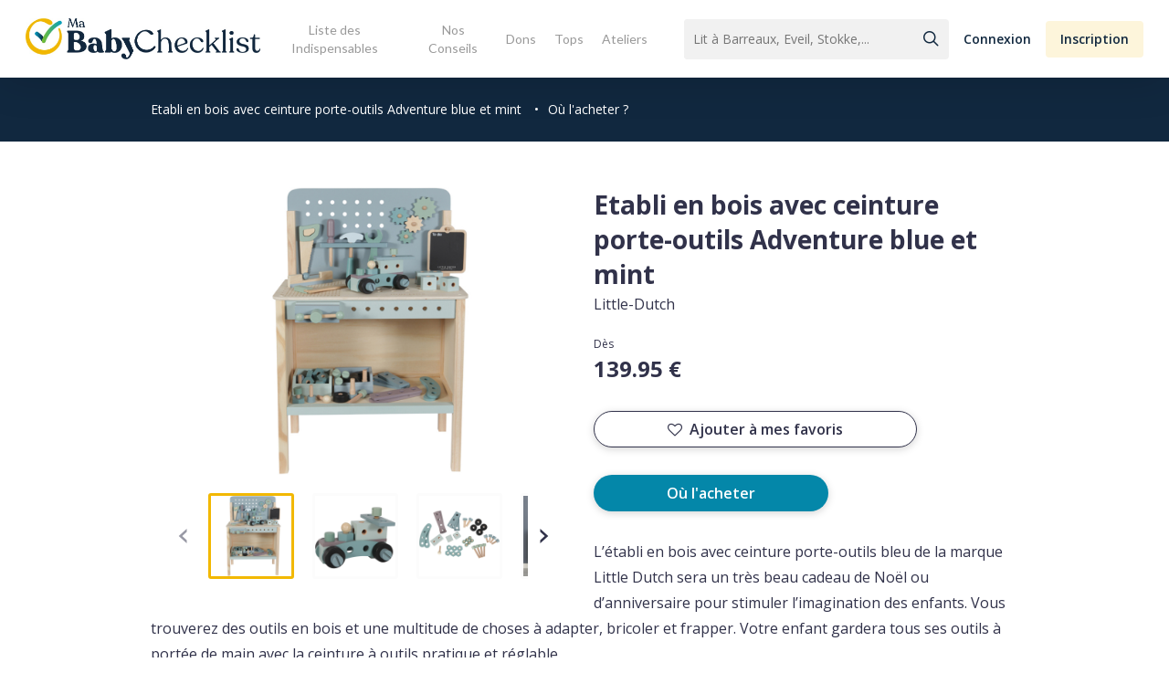

--- FILE ---
content_type: text/html; charset=UTF-8
request_url: https://www.mababychecklist.fr/caracteristiques-produit/etabli-en-bois-avec-ceinture-porte-outils-adventure-blue-et-mint/
body_size: 21262
content:

<!doctype html>
<html lang="fr">

<head>
  <title>Etabli en bois avec ceinture porte-outils Adventure blue et mint - Ma Baby Checklist</title>
  <meta name="description" content="L&rsquo;établi en bois avec ceinture porte-outils bleu de la marque Little Dutch sera un très beau cadeau de Noël ou d&rsquo;anniversaire pour stimuler l&rsquo;imagination des enfants. Vous trouver" />
  <meta property="og:url" content="https://www.mababychecklist.fr:443/caracteristiques-produit/etabli-en-bois-avec-ceinture-porte-outils-adventure-blue-et-mint/" />
  <meta property="og:type" content="article" />
  <meta property="og:title" content="Etabli en bois avec ceinture porte-outils Adventure blue et mint" />
  <meta property="og:description" content="L&rsquo;établi en bois avec ceinture porte-outils bleu de la marque Little Dutch sera un très beau cadeau de Noël ou d&rsquo;anniversaire pour stimuler l&rsquo;imagination des enfants. Vous trouver" />
  <meta property="og:image" content="https://www.mababychecklist.fr/wp-content/uploads/2021/08/1-1-600x315.jpg" />
  <meta name="twitter:card" content="summary_large_image" />
  <meta name="twitter:title" content="Etabli en bois avec ceinture porte-outils Adventure blue et mint">
  <meta name="twitter:url" content="https://www.mababychecklist.fr:443/caracteristiques-produit/etabli-en-bois-avec-ceinture-porte-outils-adventure-blue-et-mint/">
  <meta name="twitter:description" content="L&rsquo;établi en bois avec ceinture porte-outils bleu de la marque Little Dutch sera un très beau cadeau de Noël ou d&rsquo;anniversaire pour stimuler l&rsquo;imagination des enfants. Vous trouver">
  <meta name="twitter:image" content="https://www.mababychecklist.fr/wp-content/uploads/2021/08/1-1-800x438.jpg">
  <meta charset="UTF-8">
<meta name="viewport" content="width=device-width, initial-scale=1">
<link href="https://www.mababychecklist.fr/wp-content/themes/my_babychecklist/design/css/styles.css" rel="stylesheet" type="text/css">
<!-- Global site tag (gtag.js) - Google Analytics -->
<script async src="https://www.googletagmanager.com/gtag/js?id=UA-121440013-1"></script>
<script>
  window.dataLayer = window.dataLayer || [];
  function gtag(){dataLayer.push(arguments);}
  gtag('js', new Date());
  gtag('config', 'UA-121440013-1');
</script>

<!-- BEGIN -->

<meta name='robots' content='index, follow, max-image-preview:large, max-snippet:-1, max-video-preview:-1' />

	<!-- This site is optimized with the Yoast SEO plugin v19.3 - https://yoast.com/wordpress/plugins/seo/ -->
	<title>Etabli en bois avec ceinture porte-outils Adventure blue et mint - Ma Baby Checklist</title>
	<link rel="canonical" href="https://www.mababychecklist.fr/caracteristiques-produit/etabli-en-bois-avec-ceinture-porte-outils-adventure-blue-et-mint/" />
	<meta property="og:locale" content="fr_FR" />
	<meta property="og:type" content="article" />
	<meta property="og:title" content="Etabli en bois avec ceinture porte-outils Adventure blue et mint - Ma Baby Checklist" />
	<meta property="og:url" content="https://www.mababychecklist.fr/caracteristiques-produit/etabli-en-bois-avec-ceinture-porte-outils-adventure-blue-et-mint/" />
	<meta property="og:site_name" content="Ma Baby Checklist" />
	<meta property="article:modified_time" content="2021-10-18T10:11:17+00:00" />
	<meta name="twitter:card" content="summary_large_image" />
	<script type="application/ld+json" class="yoast-schema-graph">{"@context":"https://schema.org","@graph":[{"@type":"WebSite","@id":"https://www.mababychecklist.fr/#website","url":"https://www.mababychecklist.fr/","name":"Ma Baby Checklist","description":"","potentialAction":[{"@type":"SearchAction","target":{"@type":"EntryPoint","urlTemplate":"https://www.mababychecklist.fr/?s={search_term_string}"},"query-input":"required name=search_term_string"}],"inLanguage":"fr-FR"},{"@type":"WebPage","@id":"https://www.mababychecklist.fr/caracteristiques-produit/etabli-en-bois-avec-ceinture-porte-outils-adventure-blue-et-mint/","url":"https://www.mababychecklist.fr/caracteristiques-produit/etabli-en-bois-avec-ceinture-porte-outils-adventure-blue-et-mint/","name":"Etabli en bois avec ceinture porte-outils Adventure blue et mint - Ma Baby Checklist","isPartOf":{"@id":"https://www.mababychecklist.fr/#website"},"datePublished":"2021-08-06T17:57:31+00:00","dateModified":"2021-10-18T10:11:17+00:00","breadcrumb":{"@id":"https://www.mababychecklist.fr/caracteristiques-produit/etabli-en-bois-avec-ceinture-porte-outils-adventure-blue-et-mint/#breadcrumb"},"inLanguage":"fr-FR","potentialAction":[{"@type":"ReadAction","target":["https://www.mababychecklist.fr/caracteristiques-produit/etabli-en-bois-avec-ceinture-porte-outils-adventure-blue-et-mint/"]}]},{"@type":"BreadcrumbList","@id":"https://www.mababychecklist.fr/caracteristiques-produit/etabli-en-bois-avec-ceinture-porte-outils-adventure-blue-et-mint/#breadcrumb","itemListElement":[{"@type":"ListItem","position":1,"name":"Accueil","item":"https://www.mababychecklist.fr/"},{"@type":"ListItem","position":2,"name":"Etabli en bois avec ceinture porte-outils Adventure blue et mint"}]}]}</script>
	<!-- / Yoast SEO plugin. -->


<link rel='dns-prefetch' href='//fonts.googleapis.com' />
<link rel='dns-prefetch' href='//s.w.org' />
<link rel="alternate" type="application/rss+xml" title="Ma Baby Checklist &raquo; Flux" href="https://www.mababychecklist.fr/feed/" />
<link rel="alternate" type="application/rss+xml" title="Ma Baby Checklist &raquo; Flux des commentaires" href="https://www.mababychecklist.fr/comments/feed/" />
<script type="text/javascript">
window._wpemojiSettings = {"baseUrl":"https:\/\/s.w.org\/images\/core\/emoji\/13.1.0\/72x72\/","ext":".png","svgUrl":"https:\/\/s.w.org\/images\/core\/emoji\/13.1.0\/svg\/","svgExt":".svg","source":{"concatemoji":"https:\/\/www.mababychecklist.fr\/wp-includes\/js\/wp-emoji-release.min.js?ver=5.9.5"}};
/*! This file is auto-generated */
!function(e,a,t){var n,r,o,i=a.createElement("canvas"),p=i.getContext&&i.getContext("2d");function s(e,t){var a=String.fromCharCode;p.clearRect(0,0,i.width,i.height),p.fillText(a.apply(this,e),0,0);e=i.toDataURL();return p.clearRect(0,0,i.width,i.height),p.fillText(a.apply(this,t),0,0),e===i.toDataURL()}function c(e){var t=a.createElement("script");t.src=e,t.defer=t.type="text/javascript",a.getElementsByTagName("head")[0].appendChild(t)}for(o=Array("flag","emoji"),t.supports={everything:!0,everythingExceptFlag:!0},r=0;r<o.length;r++)t.supports[o[r]]=function(e){if(!p||!p.fillText)return!1;switch(p.textBaseline="top",p.font="600 32px Arial",e){case"flag":return s([127987,65039,8205,9895,65039],[127987,65039,8203,9895,65039])?!1:!s([55356,56826,55356,56819],[55356,56826,8203,55356,56819])&&!s([55356,57332,56128,56423,56128,56418,56128,56421,56128,56430,56128,56423,56128,56447],[55356,57332,8203,56128,56423,8203,56128,56418,8203,56128,56421,8203,56128,56430,8203,56128,56423,8203,56128,56447]);case"emoji":return!s([10084,65039,8205,55357,56613],[10084,65039,8203,55357,56613])}return!1}(o[r]),t.supports.everything=t.supports.everything&&t.supports[o[r]],"flag"!==o[r]&&(t.supports.everythingExceptFlag=t.supports.everythingExceptFlag&&t.supports[o[r]]);t.supports.everythingExceptFlag=t.supports.everythingExceptFlag&&!t.supports.flag,t.DOMReady=!1,t.readyCallback=function(){t.DOMReady=!0},t.supports.everything||(n=function(){t.readyCallback()},a.addEventListener?(a.addEventListener("DOMContentLoaded",n,!1),e.addEventListener("load",n,!1)):(e.attachEvent("onload",n),a.attachEvent("onreadystatechange",function(){"complete"===a.readyState&&t.readyCallback()})),(n=t.source||{}).concatemoji?c(n.concatemoji):n.wpemoji&&n.twemoji&&(c(n.twemoji),c(n.wpemoji)))}(window,document,window._wpemojiSettings);
</script>
<style type="text/css">
img.wp-smiley,
img.emoji {
	display: inline !important;
	border: none !important;
	box-shadow: none !important;
	height: 1em !important;
	width: 1em !important;
	margin: 0 0.07em !important;
	vertical-align: -0.1em !important;
	background: none !important;
	padding: 0 !important;
}
</style>
	<link rel='stylesheet' id='wp-block-library-css'  href='https://www.mababychecklist.fr/wp-includes/css/dist/block-library/style.min.css?ver=5.9.5' type='text/css' media='all' />
<style id='global-styles-inline-css' type='text/css'>
body{--wp--preset--color--black: #000000;--wp--preset--color--cyan-bluish-gray: #abb8c3;--wp--preset--color--white: #ffffff;--wp--preset--color--pale-pink: #f78da7;--wp--preset--color--vivid-red: #cf2e2e;--wp--preset--color--luminous-vivid-orange: #ff6900;--wp--preset--color--luminous-vivid-amber: #fcb900;--wp--preset--color--light-green-cyan: #7bdcb5;--wp--preset--color--vivid-green-cyan: #00d084;--wp--preset--color--pale-cyan-blue: #8ed1fc;--wp--preset--color--vivid-cyan-blue: #0693e3;--wp--preset--color--vivid-purple: #9b51e0;--wp--preset--gradient--vivid-cyan-blue-to-vivid-purple: linear-gradient(135deg,rgba(6,147,227,1) 0%,rgb(155,81,224) 100%);--wp--preset--gradient--light-green-cyan-to-vivid-green-cyan: linear-gradient(135deg,rgb(122,220,180) 0%,rgb(0,208,130) 100%);--wp--preset--gradient--luminous-vivid-amber-to-luminous-vivid-orange: linear-gradient(135deg,rgba(252,185,0,1) 0%,rgba(255,105,0,1) 100%);--wp--preset--gradient--luminous-vivid-orange-to-vivid-red: linear-gradient(135deg,rgba(255,105,0,1) 0%,rgb(207,46,46) 100%);--wp--preset--gradient--very-light-gray-to-cyan-bluish-gray: linear-gradient(135deg,rgb(238,238,238) 0%,rgb(169,184,195) 100%);--wp--preset--gradient--cool-to-warm-spectrum: linear-gradient(135deg,rgb(74,234,220) 0%,rgb(151,120,209) 20%,rgb(207,42,186) 40%,rgb(238,44,130) 60%,rgb(251,105,98) 80%,rgb(254,248,76) 100%);--wp--preset--gradient--blush-light-purple: linear-gradient(135deg,rgb(255,206,236) 0%,rgb(152,150,240) 100%);--wp--preset--gradient--blush-bordeaux: linear-gradient(135deg,rgb(254,205,165) 0%,rgb(254,45,45) 50%,rgb(107,0,62) 100%);--wp--preset--gradient--luminous-dusk: linear-gradient(135deg,rgb(255,203,112) 0%,rgb(199,81,192) 50%,rgb(65,88,208) 100%);--wp--preset--gradient--pale-ocean: linear-gradient(135deg,rgb(255,245,203) 0%,rgb(182,227,212) 50%,rgb(51,167,181) 100%);--wp--preset--gradient--electric-grass: linear-gradient(135deg,rgb(202,248,128) 0%,rgb(113,206,126) 100%);--wp--preset--gradient--midnight: linear-gradient(135deg,rgb(2,3,129) 0%,rgb(40,116,252) 100%);--wp--preset--duotone--dark-grayscale: url('#wp-duotone-dark-grayscale');--wp--preset--duotone--grayscale: url('#wp-duotone-grayscale');--wp--preset--duotone--purple-yellow: url('#wp-duotone-purple-yellow');--wp--preset--duotone--blue-red: url('#wp-duotone-blue-red');--wp--preset--duotone--midnight: url('#wp-duotone-midnight');--wp--preset--duotone--magenta-yellow: url('#wp-duotone-magenta-yellow');--wp--preset--duotone--purple-green: url('#wp-duotone-purple-green');--wp--preset--duotone--blue-orange: url('#wp-duotone-blue-orange');--wp--preset--font-size--small: 13px;--wp--preset--font-size--medium: 20px;--wp--preset--font-size--large: 36px;--wp--preset--font-size--x-large: 42px;}.has-black-color{color: var(--wp--preset--color--black) !important;}.has-cyan-bluish-gray-color{color: var(--wp--preset--color--cyan-bluish-gray) !important;}.has-white-color{color: var(--wp--preset--color--white) !important;}.has-pale-pink-color{color: var(--wp--preset--color--pale-pink) !important;}.has-vivid-red-color{color: var(--wp--preset--color--vivid-red) !important;}.has-luminous-vivid-orange-color{color: var(--wp--preset--color--luminous-vivid-orange) !important;}.has-luminous-vivid-amber-color{color: var(--wp--preset--color--luminous-vivid-amber) !important;}.has-light-green-cyan-color{color: var(--wp--preset--color--light-green-cyan) !important;}.has-vivid-green-cyan-color{color: var(--wp--preset--color--vivid-green-cyan) !important;}.has-pale-cyan-blue-color{color: var(--wp--preset--color--pale-cyan-blue) !important;}.has-vivid-cyan-blue-color{color: var(--wp--preset--color--vivid-cyan-blue) !important;}.has-vivid-purple-color{color: var(--wp--preset--color--vivid-purple) !important;}.has-black-background-color{background-color: var(--wp--preset--color--black) !important;}.has-cyan-bluish-gray-background-color{background-color: var(--wp--preset--color--cyan-bluish-gray) !important;}.has-white-background-color{background-color: var(--wp--preset--color--white) !important;}.has-pale-pink-background-color{background-color: var(--wp--preset--color--pale-pink) !important;}.has-vivid-red-background-color{background-color: var(--wp--preset--color--vivid-red) !important;}.has-luminous-vivid-orange-background-color{background-color: var(--wp--preset--color--luminous-vivid-orange) !important;}.has-luminous-vivid-amber-background-color{background-color: var(--wp--preset--color--luminous-vivid-amber) !important;}.has-light-green-cyan-background-color{background-color: var(--wp--preset--color--light-green-cyan) !important;}.has-vivid-green-cyan-background-color{background-color: var(--wp--preset--color--vivid-green-cyan) !important;}.has-pale-cyan-blue-background-color{background-color: var(--wp--preset--color--pale-cyan-blue) !important;}.has-vivid-cyan-blue-background-color{background-color: var(--wp--preset--color--vivid-cyan-blue) !important;}.has-vivid-purple-background-color{background-color: var(--wp--preset--color--vivid-purple) !important;}.has-black-border-color{border-color: var(--wp--preset--color--black) !important;}.has-cyan-bluish-gray-border-color{border-color: var(--wp--preset--color--cyan-bluish-gray) !important;}.has-white-border-color{border-color: var(--wp--preset--color--white) !important;}.has-pale-pink-border-color{border-color: var(--wp--preset--color--pale-pink) !important;}.has-vivid-red-border-color{border-color: var(--wp--preset--color--vivid-red) !important;}.has-luminous-vivid-orange-border-color{border-color: var(--wp--preset--color--luminous-vivid-orange) !important;}.has-luminous-vivid-amber-border-color{border-color: var(--wp--preset--color--luminous-vivid-amber) !important;}.has-light-green-cyan-border-color{border-color: var(--wp--preset--color--light-green-cyan) !important;}.has-vivid-green-cyan-border-color{border-color: var(--wp--preset--color--vivid-green-cyan) !important;}.has-pale-cyan-blue-border-color{border-color: var(--wp--preset--color--pale-cyan-blue) !important;}.has-vivid-cyan-blue-border-color{border-color: var(--wp--preset--color--vivid-cyan-blue) !important;}.has-vivid-purple-border-color{border-color: var(--wp--preset--color--vivid-purple) !important;}.has-vivid-cyan-blue-to-vivid-purple-gradient-background{background: var(--wp--preset--gradient--vivid-cyan-blue-to-vivid-purple) !important;}.has-light-green-cyan-to-vivid-green-cyan-gradient-background{background: var(--wp--preset--gradient--light-green-cyan-to-vivid-green-cyan) !important;}.has-luminous-vivid-amber-to-luminous-vivid-orange-gradient-background{background: var(--wp--preset--gradient--luminous-vivid-amber-to-luminous-vivid-orange) !important;}.has-luminous-vivid-orange-to-vivid-red-gradient-background{background: var(--wp--preset--gradient--luminous-vivid-orange-to-vivid-red) !important;}.has-very-light-gray-to-cyan-bluish-gray-gradient-background{background: var(--wp--preset--gradient--very-light-gray-to-cyan-bluish-gray) !important;}.has-cool-to-warm-spectrum-gradient-background{background: var(--wp--preset--gradient--cool-to-warm-spectrum) !important;}.has-blush-light-purple-gradient-background{background: var(--wp--preset--gradient--blush-light-purple) !important;}.has-blush-bordeaux-gradient-background{background: var(--wp--preset--gradient--blush-bordeaux) !important;}.has-luminous-dusk-gradient-background{background: var(--wp--preset--gradient--luminous-dusk) !important;}.has-pale-ocean-gradient-background{background: var(--wp--preset--gradient--pale-ocean) !important;}.has-electric-grass-gradient-background{background: var(--wp--preset--gradient--electric-grass) !important;}.has-midnight-gradient-background{background: var(--wp--preset--gradient--midnight) !important;}.has-small-font-size{font-size: var(--wp--preset--font-size--small) !important;}.has-medium-font-size{font-size: var(--wp--preset--font-size--medium) !important;}.has-large-font-size{font-size: var(--wp--preset--font-size--large) !important;}.has-x-large-font-size{font-size: var(--wp--preset--font-size--x-large) !important;}
</style>
<link rel='stylesheet' id='contact-form-7-css'  href='https://www.mababychecklist.fr/wp-content/plugins/contact-form-7/includes/css/styles.css?ver=5.6.1' type='text/css' media='all' />
<link rel='stylesheet' id='salient-social-css'  href='https://www.mababychecklist.fr/wp-content/plugins/salient-social/css/style.css?ver=1.2.2' type='text/css' media='all' />
<style id='salient-social-inline-css' type='text/css'>

  .sharing-default-minimal .nectar-love.loved,
  body .nectar-social[data-color-override="override"].fixed > a:before, 
  body .nectar-social[data-color-override="override"].fixed .nectar-social-inner a,
  .sharing-default-minimal .nectar-social[data-color-override="override"] .nectar-social-inner a:hover,
  .nectar-social.vertical[data-color-override="override"] .nectar-social-inner a:hover {
    background-color: #0487a9;
  }
  .nectar-social.hover .nectar-love.loved,
  .nectar-social.hover > .nectar-love-button a:hover,
  .nectar-social[data-color-override="override"].hover > div a:hover,
  #single-below-header .nectar-social[data-color-override="override"].hover > div a:hover,
  .nectar-social[data-color-override="override"].hover .share-btn:hover,
  .sharing-default-minimal .nectar-social[data-color-override="override"] .nectar-social-inner a {
    border-color: #0487a9;
  }
  #single-below-header .nectar-social.hover .nectar-love.loved i,
  #single-below-header .nectar-social.hover[data-color-override="override"] a:hover,
  #single-below-header .nectar-social.hover[data-color-override="override"] a:hover i,
  #single-below-header .nectar-social.hover .nectar-love-button a:hover i,
  .nectar-love:hover i,
  .hover .nectar-love:hover .total_loves,
  .nectar-love.loved i,
  .nectar-social.hover .nectar-love.loved .total_loves,
  .nectar-social.hover .share-btn:hover, 
  .nectar-social[data-color-override="override"].hover .nectar-social-inner a:hover,
  .nectar-social[data-color-override="override"].hover > div:hover span,
  .sharing-default-minimal .nectar-social[data-color-override="override"] .nectar-social-inner a:not(:hover) i,
  .sharing-default-minimal .nectar-social[data-color-override="override"] .nectar-social-inner a:not(:hover) {
    color: #0487a9;
  }
</style>
<link rel='stylesheet' id='parent-style-css'  href='https://www.mababychecklist.fr/wp-content/themes/salient/style.css?ver=5.9.5' type='text/css' media='all' />
<link rel='stylesheet' id='pwa-style-css'  href='https://www.mababychecklist.fr/wp-content/themes/my_babychecklist/design/css/pwa.css?ver=5.9.5' type='text/css' media='all' />
<link rel='stylesheet' id='singles-style-css'  href='https://www.mababychecklist.fr/wp-content/themes/my_babychecklist/design/css/common.css?ver=5.9.5' type='text/css' media='all' />
<link rel='stylesheet' id='font-awesome-css'  href='https://www.mababychecklist.fr/wp-content/themes/salient/css/font-awesome-legacy.min.css?ver=4.7.1' type='text/css' media='all' />
<link rel='stylesheet' id='salient-grid-system-css'  href='https://www.mababychecklist.fr/wp-content/themes/salient/css/build/grid-system.css?ver=14.0.7' type='text/css' media='all' />
<link rel='stylesheet' id='main-styles-css'  href='https://www.mababychecklist.fr/wp-content/themes/salient/css/build/style.css?ver=14.0.7' type='text/css' media='all' />
<style id='main-styles-inline-css' type='text/css'>
html:not(.page-trans-loaded) { background-color: #ffffff; }
</style>
<link rel='stylesheet' id='nectar-header-layout-centered-menu-css'  href='https://www.mababychecklist.fr/wp-content/themes/salient/css/build/header/header-layout-centered-menu.css?ver=14.0.7' type='text/css' media='all' />
<link rel='stylesheet' id='nectar-single-styles-css'  href='https://www.mababychecklist.fr/wp-content/themes/salient/css/build/single.css?ver=14.0.7' type='text/css' media='all' />
<link rel='stylesheet' id='nectar_default_font_open_sans-css'  href='https://fonts.googleapis.com/css?family=Open+Sans%3A300%2C400%2C600%2C700&#038;subset=latin%2Clatin-ext' type='text/css' media='all' />
<link rel='stylesheet' id='responsive-css'  href='https://www.mababychecklist.fr/wp-content/themes/salient/css/build/responsive.css?ver=14.0.7' type='text/css' media='all' />
<link rel='stylesheet' id='skin-ascend-css'  href='https://www.mababychecklist.fr/wp-content/themes/salient/css/build/ascend.css?ver=14.0.7' type='text/css' media='all' />
<style id='salient-wp-menu-dynamic-fallback-inline-css' type='text/css'>
#header-outer .nectar-ext-menu-item .image-layer-outer,#header-outer .nectar-ext-menu-item .image-layer,#header-outer .nectar-ext-menu-item .color-overlay,#slide-out-widget-area .nectar-ext-menu-item .image-layer-outer,#slide-out-widget-area .nectar-ext-menu-item .color-overlay,#slide-out-widget-area .nectar-ext-menu-item .image-layer{position:absolute;top:0;left:0;width:100%;height:100%;overflow:hidden;}.nectar-ext-menu-item .inner-content{position:relative;z-index:10;width:100%;}.nectar-ext-menu-item .image-layer{background-size:cover;background-position:center;transition:opacity 0.25s ease 0.1s;}#header-outer nav .nectar-ext-menu-item .image-layer:not(.loaded){background-image:none!important;}#header-outer nav .nectar-ext-menu-item .image-layer{opacity:0;}#header-outer nav .nectar-ext-menu-item .image-layer.loaded{opacity:1;}.nectar-ext-menu-item span[class*="inherit-h"] + .menu-item-desc{margin-top:0.4rem;}#mobile-menu .nectar-ext-menu-item .title,#slide-out-widget-area .nectar-ext-menu-item .title,.nectar-ext-menu-item .menu-title-text,.nectar-ext-menu-item .menu-item-desc{position:relative;}.nectar-ext-menu-item .menu-item-desc{display:block;line-height:1.4em;}body #slide-out-widget-area .nectar-ext-menu-item .menu-item-desc{line-height:1.4em;}#mobile-menu .nectar-ext-menu-item .title,#slide-out-widget-area .nectar-ext-menu-item:not(.style-img-above-text) .title,.nectar-ext-menu-item:not(.style-img-above-text) .menu-title-text,.nectar-ext-menu-item:not(.style-img-above-text) .menu-item-desc,.nectar-ext-menu-item:not(.style-img-above-text) i:before,.nectar-ext-menu-item:not(.style-img-above-text) .svg-icon{color:#fff;}#mobile-menu .nectar-ext-menu-item.style-img-above-text .title{color:inherit;}.sf-menu li ul li a .nectar-ext-menu-item .menu-title-text:after{display:none;}.menu-item .widget-area-active[data-margin="default"] > div:not(:last-child){margin-bottom:20px;}.nectar-ext-menu-item .color-overlay{transition:opacity 0.5s cubic-bezier(.15,.75,.5,1);}.nectar-ext-menu-item:hover .hover-zoom-in-slow .image-layer{transform:scale(1.15);transition:transform 4s cubic-bezier(0.1,0.2,.7,1);}.nectar-ext-menu-item:hover .hover-zoom-in-slow .color-overlay{transition:opacity 1.5s cubic-bezier(.15,.75,.5,1);}.nectar-ext-menu-item .hover-zoom-in-slow .image-layer{transition:transform 0.5s cubic-bezier(.15,.75,.5,1);}.nectar-ext-menu-item .hover-zoom-in-slow .color-overlay{transition:opacity 0.5s cubic-bezier(.15,.75,.5,1);}.nectar-ext-menu-item:hover .hover-zoom-in .image-layer{transform:scale(1.12);}.nectar-ext-menu-item .hover-zoom-in .image-layer{transition:transform 0.5s cubic-bezier(.15,.75,.5,1);}.nectar-ext-menu-item{display:flex;text-align:left;}#slide-out-widget-area .nectar-ext-menu-item .title,#slide-out-widget-area .nectar-ext-menu-item .menu-item-desc,#slide-out-widget-area .nectar-ext-menu-item .menu-title-text,#mobile-menu .nectar-ext-menu-item .title,#mobile-menu .nectar-ext-menu-item .menu-item-desc,#mobile-menu .nectar-ext-menu-item .menu-title-text{color:inherit!important;}#slide-out-widget-area .nectar-ext-menu-item,#mobile-menu .nectar-ext-menu-item{display:block;}#slide-out-widget-area.fullscreen-alt .nectar-ext-menu-item,#slide-out-widget-area.fullscreen .nectar-ext-menu-item{text-align:center;}#header-outer .nectar-ext-menu-item.style-img-above-text .image-layer-outer,#slide-out-widget-area .nectar-ext-menu-item.style-img-above-text .image-layer-outer{position:relative;}#header-outer .nectar-ext-menu-item.style-img-above-text,#slide-out-widget-area .nectar-ext-menu-item.style-img-above-text{flex-direction:column;}
</style>
<link rel='stylesheet' id='dynamic-css-css'  href='https://www.mababychecklist.fr/wp-content/themes/salient/css/salient-dynamic-styles.css?ver=19907' type='text/css' media='all' />
<style id='dynamic-css-inline-css' type='text/css'>
@media only screen and (min-width:1000px){body #ajax-content-wrap.no-scroll{min-height:calc(100vh - 85px);height:calc(100vh - 85px)!important;}}@media only screen and (min-width:1000px){#page-header-wrap.fullscreen-header,#page-header-wrap.fullscreen-header #page-header-bg,html:not(.nectar-box-roll-loaded) .nectar-box-roll > #page-header-bg.fullscreen-header,.nectar_fullscreen_zoom_recent_projects,#nectar_fullscreen_rows:not(.afterLoaded) > div{height:calc(100vh - 84px);}.wpb_row.vc_row-o-full-height.top-level,.wpb_row.vc_row-o-full-height.top-level > .col.span_12{min-height:calc(100vh - 84px);}html:not(.nectar-box-roll-loaded) .nectar-box-roll > #page-header-bg.fullscreen-header{top:85px;}.nectar-slider-wrap[data-fullscreen="true"]:not(.loaded),.nectar-slider-wrap[data-fullscreen="true"]:not(.loaded) .swiper-container{height:calc(100vh - 83px)!important;}.admin-bar .nectar-slider-wrap[data-fullscreen="true"]:not(.loaded),.admin-bar .nectar-slider-wrap[data-fullscreen="true"]:not(.loaded) .swiper-container{height:calc(100vh - 83px - 32px)!important;}}@media only screen and (max-width:999px){.using-mobile-browser #nectar_fullscreen_rows:not(.afterLoaded):not([data-mobile-disable="on"]) > div{height:calc(100vh - 111px);}.using-mobile-browser .wpb_row.vc_row-o-full-height.top-level,.using-mobile-browser .wpb_row.vc_row-o-full-height.top-level > .col.span_12,[data-permanent-transparent="1"].using-mobile-browser .wpb_row.vc_row-o-full-height.top-level,[data-permanent-transparent="1"].using-mobile-browser .wpb_row.vc_row-o-full-height.top-level > .col.span_12{min-height:calc(100vh - 111px);}html:not(.nectar-box-roll-loaded) .nectar-box-roll > #page-header-bg.fullscreen-header,.nectar_fullscreen_zoom_recent_projects,.nectar-slider-wrap[data-fullscreen="true"]:not(.loaded),.nectar-slider-wrap[data-fullscreen="true"]:not(.loaded) .swiper-container,#nectar_fullscreen_rows:not(.afterLoaded):not([data-mobile-disable="on"]) > div{height:calc(100vh - 58px);}.wpb_row.vc_row-o-full-height.top-level,.wpb_row.vc_row-o-full-height.top-level > .col.span_12{min-height:calc(100vh - 58px);}body[data-transparent-header="false"] #ajax-content-wrap.no-scroll{min-height:calc(100vh - 58px);height:calc(100vh - 58px);}}.screen-reader-text,.nectar-skip-to-content:not(:focus){border:0;clip:rect(1px,1px,1px,1px);clip-path:inset(50%);height:1px;margin:-1px;overflow:hidden;padding:0;position:absolute!important;width:1px;word-wrap:normal!important;}
input#mc-embedded-subscribe {
    padding: 0px 15px !important;
}
</style>
<link rel='stylesheet' id='salient-child-style-css'  href='https://www.mababychecklist.fr/wp-content/themes/my_babychecklist/style.css?ver=14.0.7' type='text/css' media='all' />
<link rel='stylesheet' id='redux-google-fonts-salient_redux-css'  href='https://fonts.googleapis.com/css?family=Lato&#038;ver=1652347237' type='text/css' media='all' />
<link rel='stylesheet' id='sib-front-css-css'  href='https://www.mababychecklist.fr/wp-content/plugins/mailin/css/mailin-front.css?ver=5.9.5' type='text/css' media='all' />
<script type='text/javascript' src='https://www.mababychecklist.fr/wp-includes/js/dist/vendor/regenerator-runtime.min.js?ver=0.13.9' id='regenerator-runtime-js'></script>
<script type='text/javascript' src='https://www.mababychecklist.fr/wp-includes/js/dist/vendor/wp-polyfill.min.js?ver=3.15.0' id='wp-polyfill-js'></script>
<script type='text/javascript' src='https://www.mababychecklist.fr/wp-includes/js/jquery/jquery.min.js?ver=3.6.0' id='jquery-core-js'></script>
<script type='text/javascript' src='https://www.mababychecklist.fr/wp-includes/js/jquery/jquery-migrate.min.js?ver=3.3.2' id='jquery-migrate-js'></script>
<script type='text/javascript' src='https://www.mababychecklist.fr/wp-includes/js/dist/hooks.min.js?ver=1e58c8c5a32b2e97491080c5b10dc71c' id='wp-hooks-js'></script>
<script type='text/javascript' id='say-what-js-js-extra'>
/* <![CDATA[ */
var say_what_data = {"replacements":{"salient|Results For|":"R\u00e9sultats pour","salient|results found|":"r\u00e9sultats trouv\u00e9s","salient|Next|":"Page suivante","salient|Previous|":"Page Pr\u00e9c\u00e9dente","salient|Page Not Found|":"Page introuvable","salient|Back Home|":"Retour \u00e0 la page d'accueil","salient|Sorry, no results were found.|":"D\u00e9sol\u00e9, nous n'avons pas trouv\u00e9 de r\u00e9sultats.","salient|Please try again with different keywords.|":"Veuillez essayer avec d'autres mots-cl\u00e9s."}};
/* ]]> */
</script>
<script type='text/javascript' src='https://www.mababychecklist.fr/wp-content/plugins/say-what/assets/build/frontend.js?ver=658db854f48fb86c32bd0f1d219c2d63' id='say-what-js-js'></script>
<script type='text/javascript' id='sib-front-js-js-extra'>
/* <![CDATA[ */
var sibErrMsg = {"invalidMail":"Veuillez entrer une adresse e-mail valide.","requiredField":"Veuillez compl\u00e9ter les champs obligatoires.","invalidDateFormat":"Veuillez entrer une date valide.","invalidSMSFormat":"Veuillez entrer une num\u00e9ro de t\u00e9l\u00e9phone valide."};
var ajax_sib_front_object = {"ajax_url":"https:\/\/www.mababychecklist.fr\/wp-admin\/admin-ajax.php","ajax_nonce":"71c46af3a6","flag_url":"https:\/\/www.mababychecklist.fr\/wp-content\/plugins\/mailin\/img\/flags\/"};
/* ]]> */
</script>
<script type='text/javascript' src='https://www.mababychecklist.fr/wp-content/plugins/mailin/js/mailin-front.js?ver=1658214055' id='sib-front-js-js'></script>
<link rel="https://api.w.org/" href="https://www.mababychecklist.fr/wp-json/" /><link rel="EditURI" type="application/rsd+xml" title="RSD" href="https://www.mababychecklist.fr/xmlrpc.php?rsd" />
<link rel="wlwmanifest" type="application/wlwmanifest+xml" href="https://www.mababychecklist.fr/wp-includes/wlwmanifest.xml" /> 
<meta name="generator" content="WordPress 5.9.5" />
<link rel='shortlink' href='https://www.mababychecklist.fr/?p=17443' />
<link rel="alternate" type="application/json+oembed" href="https://www.mababychecklist.fr/wp-json/oembed/1.0/embed?url=https%3A%2F%2Fwww.mababychecklist.fr%2Fcaracteristiques-produit%2Fetabli-en-bois-avec-ceinture-porte-outils-adventure-blue-et-mint%2F" />
<link rel="alternate" type="text/xml+oembed" href="https://www.mababychecklist.fr/wp-json/oembed/1.0/embed?url=https%3A%2F%2Fwww.mababychecklist.fr%2Fcaracteristiques-produit%2Fetabli-en-bois-avec-ceinture-porte-outils-adventure-blue-et-mint%2F&#038;format=xml" />
<script type="text/javascript"> var root = document.getElementsByTagName( "html" )[0]; root.setAttribute( "class", "js" ); </script><!-- Global site tag (gtag.js) - Google Analytics -->
<script async src="https://www.googletagmanager.com/gtag/js?id=UA-121440013-1"></script>
<script>
  window.dataLayer = window.dataLayer || [];
  function gtag(){dataLayer.push(arguments);}
  gtag('js', new Date());
  gtag('config', 'UA-121440013-1');
  gtag('config','AW-801547306');
var pageTracker = _gat._getTracker('UA-121440013-1');
pageTracker._setDomainName('mababychecklist.fr');
pageTracker._trackPageview();

</script>

<script>
window.axeptioSettings = {
  clientId: "60c21ecb738e6c44690b641e",
};
 
(function(d, s) {
  var t = d.getElementsByTagName(s)[0], e = d.createElement(s);
  e.async = true; e.src = "//static.axept.io/sdk.js";
  t.parentNode.insertBefore(e, t);
})(document, "script");
</script><style type="text/css">.recentcomments a{display:inline !important;padding:0 !important;margin:0 !important;}</style><script type="text/javascript">
							(function() {
								window.sib ={equeue:[],client_key:"7mudplu7sf6w7mvbqatdphd7"};/* OPTIONAL: email for identify request*/
							window.sib.email_id = "";
							window.sendinblue = {}; for (var j = ['track', 'identify', 'trackLink', 'page'], i = 0; i < j.length; i++) { (function(k) { window.sendinblue[k] = function() { var arg = Array.prototype.slice.call(arguments); (window.sib[k] || function() { var t = {}; t[k] = arg; window.sib.equeue.push(t);})(arg[0], arg[1], arg[2]);};})(j[i]);}var n = document.createElement("script"),i = document.getElementsByTagName("script")[0]; n.type = "text/javascript", n.id = "sendinblue-js", n.async = !0, n.src = "https://sibautomation.com/sa.js?plugin=wordpress&key=" + window.sib.client_key, i.parentNode.insertBefore(n, i), window.sendinblue.page();})();
							</script><meta name="generator" content="Powered by WPBakery Page Builder - drag and drop page builder for WordPress."/>
<link rel="icon" href="https://www.mababychecklist.fr/wp-content/uploads/2019/03/Logo-icon-normal-100x100.png" sizes="32x32" />
<link rel="icon" href="https://www.mababychecklist.fr/wp-content/uploads/2019/03/Logo-icon-normal.png" sizes="192x192" />
<link rel="apple-touch-icon" href="https://www.mababychecklist.fr/wp-content/uploads/2019/03/Logo-icon-normal.png" />
<meta name="msapplication-TileImage" content="https://www.mababychecklist.fr/wp-content/uploads/2019/03/Logo-icon-normal.png" />
<noscript><style> .wpb_animate_when_almost_visible { opacity: 1; }</style></noscript>
<!-- END  -->  <style>
	
	/* Patch CSS suite à l'inclusion du header et du footer de Salient */
	
	body{
		position: static;
	}
	
	.obody [class^="icon-"]{
		vertical-align: baseline;
		position:static;
		top:auto;
	}
	.obody .images-container{
		position: relative;
		z-index: 2;
	}
	.obody textarea, .obody input[type="email"]{
		background-color: white;
	}
	
	.obody .catalog .table .aside .filters-zone .filters-content .filters-block .filter i.active::before{
		position: relative;
		bottom: 2px;
	}
	
	.obody .slider-cards .cards-container .zone{
		box-sizing: content-box;
	}
	
</style></head>


<body class="produit-template-default single single-produit postid-17443 ascend wpb-js-composer js-comp-ver-6.7 vc_responsive" data-footer-reveal="false" data-footer-reveal-shadow="none" data-header-format="centered-menu" data-body-border="off" data-boxed-style="" data-header-breakpoint="1000" data-dropdown-style="minimal" data-cae="easeOutCubic" data-cad="750" data-megamenu-width="contained" data-aie="none" data-ls="fancybox" data-apte="standard" data-hhun="0" data-fancy-form-rcs="default" data-form-style="default" data-form-submit="regular" data-is="minimal" data-button-style="rounded" data-user-account-button="false" data-flex-cols="true" data-col-gap="default" data-header-inherit-rc="false" data-header-search="false" data-animated-anchors="true" data-ajax-transitions="true" data-full-width-header="true" data-slide-out-widget-area="true" data-slide-out-widget-area-style="slide-out-from-right" data-user-set-ocm="off" data-loading-animation="none" data-bg-header="false" data-responsive="1" data-ext-responsive="true" data-ext-padding="90" data-header-resize="1" data-header-color="light" data-transparent-header="false" data-cart="false" data-remove-m-parallax="" data-remove-m-video-bgs="" data-m-animate="0" data-force-header-trans-color="light" data-smooth-scrolling="0" data-permanent-transparent="false" >
	
	<script type="text/javascript">
	 (function(window, document) {

		 if(navigator.userAgent.match(/(Android|iPod|iPhone|iPad|BlackBerry|IEMobile|Opera Mini)/)) {
			 document.body.className += " using-mobile-browser mobile ";
		 }

		 if( !("ontouchstart" in window) ) {

			 var body = document.querySelector("body");
			 var winW = window.innerWidth;
			 var bodyW = body.clientWidth;

			 if (winW > bodyW + 4) {
				 body.setAttribute("style", "--scroll-bar-w: " + (winW - bodyW - 4) + "px");
			 } else {
				 body.setAttribute("style", "--scroll-bar-w: 0px");
			 }
		 }

	 })(window, document);
   </script><svg xmlns="http://www.w3.org/2000/svg" viewBox="0 0 0 0" width="0" height="0" focusable="false" role="none" style="visibility: hidden; position: absolute; left: -9999px; overflow: hidden;" ><defs><filter id="wp-duotone-dark-grayscale"><feColorMatrix color-interpolation-filters="sRGB" type="matrix" values=" .299 .587 .114 0 0 .299 .587 .114 0 0 .299 .587 .114 0 0 .299 .587 .114 0 0 " /><feComponentTransfer color-interpolation-filters="sRGB" ><feFuncR type="table" tableValues="0 0.49803921568627" /><feFuncG type="table" tableValues="0 0.49803921568627" /><feFuncB type="table" tableValues="0 0.49803921568627" /><feFuncA type="table" tableValues="1 1" /></feComponentTransfer><feComposite in2="SourceGraphic" operator="in" /></filter></defs></svg><svg xmlns="http://www.w3.org/2000/svg" viewBox="0 0 0 0" width="0" height="0" focusable="false" role="none" style="visibility: hidden; position: absolute; left: -9999px; overflow: hidden;" ><defs><filter id="wp-duotone-grayscale"><feColorMatrix color-interpolation-filters="sRGB" type="matrix" values=" .299 .587 .114 0 0 .299 .587 .114 0 0 .299 .587 .114 0 0 .299 .587 .114 0 0 " /><feComponentTransfer color-interpolation-filters="sRGB" ><feFuncR type="table" tableValues="0 1" /><feFuncG type="table" tableValues="0 1" /><feFuncB type="table" tableValues="0 1" /><feFuncA type="table" tableValues="1 1" /></feComponentTransfer><feComposite in2="SourceGraphic" operator="in" /></filter></defs></svg><svg xmlns="http://www.w3.org/2000/svg" viewBox="0 0 0 0" width="0" height="0" focusable="false" role="none" style="visibility: hidden; position: absolute; left: -9999px; overflow: hidden;" ><defs><filter id="wp-duotone-purple-yellow"><feColorMatrix color-interpolation-filters="sRGB" type="matrix" values=" .299 .587 .114 0 0 .299 .587 .114 0 0 .299 .587 .114 0 0 .299 .587 .114 0 0 " /><feComponentTransfer color-interpolation-filters="sRGB" ><feFuncR type="table" tableValues="0.54901960784314 0.98823529411765" /><feFuncG type="table" tableValues="0 1" /><feFuncB type="table" tableValues="0.71764705882353 0.25490196078431" /><feFuncA type="table" tableValues="1 1" /></feComponentTransfer><feComposite in2="SourceGraphic" operator="in" /></filter></defs></svg><svg xmlns="http://www.w3.org/2000/svg" viewBox="0 0 0 0" width="0" height="0" focusable="false" role="none" style="visibility: hidden; position: absolute; left: -9999px; overflow: hidden;" ><defs><filter id="wp-duotone-blue-red"><feColorMatrix color-interpolation-filters="sRGB" type="matrix" values=" .299 .587 .114 0 0 .299 .587 .114 0 0 .299 .587 .114 0 0 .299 .587 .114 0 0 " /><feComponentTransfer color-interpolation-filters="sRGB" ><feFuncR type="table" tableValues="0 1" /><feFuncG type="table" tableValues="0 0.27843137254902" /><feFuncB type="table" tableValues="0.5921568627451 0.27843137254902" /><feFuncA type="table" tableValues="1 1" /></feComponentTransfer><feComposite in2="SourceGraphic" operator="in" /></filter></defs></svg><svg xmlns="http://www.w3.org/2000/svg" viewBox="0 0 0 0" width="0" height="0" focusable="false" role="none" style="visibility: hidden; position: absolute; left: -9999px; overflow: hidden;" ><defs><filter id="wp-duotone-midnight"><feColorMatrix color-interpolation-filters="sRGB" type="matrix" values=" .299 .587 .114 0 0 .299 .587 .114 0 0 .299 .587 .114 0 0 .299 .587 .114 0 0 " /><feComponentTransfer color-interpolation-filters="sRGB" ><feFuncR type="table" tableValues="0 0" /><feFuncG type="table" tableValues="0 0.64705882352941" /><feFuncB type="table" tableValues="0 1" /><feFuncA type="table" tableValues="1 1" /></feComponentTransfer><feComposite in2="SourceGraphic" operator="in" /></filter></defs></svg><svg xmlns="http://www.w3.org/2000/svg" viewBox="0 0 0 0" width="0" height="0" focusable="false" role="none" style="visibility: hidden; position: absolute; left: -9999px; overflow: hidden;" ><defs><filter id="wp-duotone-magenta-yellow"><feColorMatrix color-interpolation-filters="sRGB" type="matrix" values=" .299 .587 .114 0 0 .299 .587 .114 0 0 .299 .587 .114 0 0 .299 .587 .114 0 0 " /><feComponentTransfer color-interpolation-filters="sRGB" ><feFuncR type="table" tableValues="0.78039215686275 1" /><feFuncG type="table" tableValues="0 0.94901960784314" /><feFuncB type="table" tableValues="0.35294117647059 0.47058823529412" /><feFuncA type="table" tableValues="1 1" /></feComponentTransfer><feComposite in2="SourceGraphic" operator="in" /></filter></defs></svg><svg xmlns="http://www.w3.org/2000/svg" viewBox="0 0 0 0" width="0" height="0" focusable="false" role="none" style="visibility: hidden; position: absolute; left: -9999px; overflow: hidden;" ><defs><filter id="wp-duotone-purple-green"><feColorMatrix color-interpolation-filters="sRGB" type="matrix" values=" .299 .587 .114 0 0 .299 .587 .114 0 0 .299 .587 .114 0 0 .299 .587 .114 0 0 " /><feComponentTransfer color-interpolation-filters="sRGB" ><feFuncR type="table" tableValues="0.65098039215686 0.40392156862745" /><feFuncG type="table" tableValues="0 1" /><feFuncB type="table" tableValues="0.44705882352941 0.4" /><feFuncA type="table" tableValues="1 1" /></feComponentTransfer><feComposite in2="SourceGraphic" operator="in" /></filter></defs></svg><svg xmlns="http://www.w3.org/2000/svg" viewBox="0 0 0 0" width="0" height="0" focusable="false" role="none" style="visibility: hidden; position: absolute; left: -9999px; overflow: hidden;" ><defs><filter id="wp-duotone-blue-orange"><feColorMatrix color-interpolation-filters="sRGB" type="matrix" values=" .299 .587 .114 0 0 .299 .587 .114 0 0 .299 .587 .114 0 0 .299 .587 .114 0 0 " /><feComponentTransfer color-interpolation-filters="sRGB" ><feFuncR type="table" tableValues="0.098039215686275 1" /><feFuncG type="table" tableValues="0 0.66274509803922" /><feFuncB type="table" tableValues="0.84705882352941 0.41960784313725" /><feFuncA type="table" tableValues="1 1" /></feComponentTransfer><feComposite in2="SourceGraphic" operator="in" /></filter></defs></svg><a href="#ajax-content-wrap" class="nectar-skip-to-content">Skip to main content</a><div id="ajax-loading-screen" data-disable-mobile="1" data-disable-fade-on-click="0" data-effect="standard" data-method="standard"><div class="loading-icon none"><div class="material-icon">
									 <div class="spinner">
										 <div class="right-side"><div class="bar"></div></div>
										 <div class="left-side"><div class="bar"></div></div>
									 </div>
									 <div class="spinner color-2">
										 <div class="right-side"><div class="bar"></div></div>
										 <div class="left-side"><div class="bar"></div></div>
									 </div>
								 </div></div></div>	
	<div id="header-space"  data-header-mobile-fixed='1'></div> 
	
		
	<div id="header-outer" data-has-menu="true" data-has-buttons="no" data-header-button_style="default" data-using-pr-menu="false" data-mobile-fixed="1" data-ptnm="false" data-lhe="animated_underline" data-user-set-bg="#ffffff" data-format="centered-menu" data-permanent-transparent="false" data-megamenu-rt="0" data-remove-fixed="0" data-header-resize="1" data-cart="false" data-transparency-option="0" data-box-shadow="large" data-shrink-num="6" data-using-secondary="0" data-using-logo="1" data-logo-height="45" data-m-logo-height="35" data-padding="20" data-full-width="true" data-condense="false" >
		
		
<header id="top">
	<div class="container">
		<div class="row">
			<div class="col span_3">
								<a id="logo" href="https://www.mababychecklist.fr" data-supplied-ml-starting-dark="false" data-supplied-ml-starting="false" data-supplied-ml="false" >
					<img class="stnd skip-lazy dark-version" width="959" height="168" alt="Ma Baby Checklist" src="https://www.mababychecklist.fr/wp-content/uploads/2019/03/Logo-hori-normal@1x.jpg"  />				</a>
							</div><!--/span_3-->

			<div class="col span_9 col_last">
									<div class="nectar-mobile-only mobile-header"><div class="inner"><ul id="menu-fr-main-menu" class="sf-menu"><li class='menu-header-search' data-list=''><!-- TODO: should be inside another file -->
<style>
  .menu-header-search {
    margin-left: 30px;
  }

  #search-form-button>span,
  #search-form-button-trigger>span {
    font-family: icomoon !important
  }

  #search-form-button-trigger {
    display: flex;
  }

  #search-form-button-trigger,
  #search-form-button-trigger *,
  #search-form-button,
  #search-form-button * {
    background-color: initial !important;
    color: #11283f;
    border: none;
    box-shadow: none;
    font-size: 18px;
  }

  @media only screen and (max-width: 600px) {
    #search-form-menu {
      display: none;
      width: calc(100vw - 94px);
    }
  }

  @media only screen and (min-width: 601px) {
    #search-form-button-trigger {
      display: none;
    }
  }

  @media only screen and (min-width: 801px) {
    #search {
      min-width: 250px;
    }
  }
</style>

<!-- TODO: should be inside another file -->
<script>
  function ready(callback) {
    // in case the document is already rendered
    if (document.readyState != 'loading') callback();
    // modern browsers
    else if (document.addEventListener) document.addEventListener('DOMContentLoaded', callback);
    // IE <= 8
    else document.attachEvent('onreadystatechange', function() {
      if (document.readyState == 'complete') callback();
    });
  }

  ready(() => {
    if (window.innerWidth > 600) return;

    const globalButton = document.getElementById("search-form-button-trigger");
    const globalSearchForm = document.getElementById("search-form-menu");
    const isSearchPage = window.location.search.search("s=") !== -1;

    if (isSearchPage) {
      globalSearchForm.style.display = "block";
      globalButton.style.display = "none";
    } else {
      globalButton.onclick = (e) => {
        const searchForm = document.getElementById("search-form-menu");
        const button = document.getElementById("search-form-button-trigger");

        searchForm.style.display = "block";
        button.style.display = "none";
      }

      document.onscroll = (e) => {
        const searchForm = document.getElementById("search-form-menu");
        const button = document.getElementById("search-form-button-trigger");

        searchForm.style.display = "none";
        button.style.display = "flex";
      }
    }

  });
</script>

<form id="search-form-menu" action="/" method="get">
  <div class="search-form">
    <input type="text" name="s" id="search" value="" placeholder="Lit à Barreaux, Eveil, Stokke,..." />
    <button type="submit" id="search-form-button">
      <span class="normal icon-salient-search" aria-hidden="true"></span>
    </button>
  </div>
</form>
<button id="search-form-button-trigger">
  <span class="normal icon-salient-search" aria-hidden="true"></span>
</button></li></ul></div></div>
													<div class="slide-out-widget-area-toggle mobile-icon slide-out-from-right" data-custom-color="false" data-icon-animation="simple-transform">
						<div> <a href="#sidewidgetarea" aria-label="Navigation Menu" aria-expanded="false" class="closed">
							<span class="screen-reader-text">Menu</span><span aria-hidden="true"> <i class="lines-button x2"> <i class="lines"></i> </i> </span>
						</a></div>
					</div>
				
									<nav>
													<ul class="sf-menu">
								<li id="menu-item-15305" class="menu-item menu-item-type-post_type menu-item-object-page nectar-regular-menu-item menu-item-15305"><a href="https://www.mababychecklist.fr/liste-des-indispensables-naissance-bebe/"><span class="menu-title-text">Liste des Indispensables</span></a></li>
<li id="menu-item-16993" class="menu-item menu-item-type-custom menu-item-object-custom menu-item-has-children nectar-regular-menu-item menu-item-16993"><a><span class="menu-title-text">Nos Conseils</span></a>
<ul class="sub-menu">
	<li id="menu-item-2233" class="menu-item menu-item-type-custom menu-item-object-custom menu-item-has-children nectar-regular-menu-item menu-item-has-icon menu-item-2233"><a><i class="nectar-menu-icon fa fa-angle-right"></i><span class="menu-title-text">Le Sommeil</span><span class="sf-sub-indicator"><i class="fa fa-angle-right icon-in-menu" aria-hidden="true"></i></span></a>
	<ul class="sub-menu">
		<li id="menu-item-2234" class="menu-item menu-item-type-post_type menu-item-object-alternative nectar-regular-menu-item menu-item-2234"><a href="https://www.mababychecklist.fr/alternatives/lit-a-barreaux-lit-cododo-berceau-couffin-babybox-ou-faire-dormir-un-nouveau-ne/"><span class="menu-title-text">Berceau, Lit-cododo, Couffin ou Lit à Barreaux ?</span></a></li>
		<li id="menu-item-2239" class="menu-item menu-item-type-post_type menu-item-object-modele nectar-regular-menu-item menu-item-2239"><a href="https://www.mababychecklist.fr/choisir-son-produit/lit-a-barreaux-bebe/"><span class="menu-title-text">Lit à Barreaux</span></a></li>
		<li id="menu-item-2240" class="menu-item menu-item-type-post_type menu-item-object-modele nectar-regular-menu-item menu-item-2240"><a href="https://www.mababychecklist.fr/choisir-son-produit/le-berceau/"><span class="menu-title-text">Le Berceau</span></a></li>
		<li id="menu-item-2236" class="menu-item menu-item-type-post_type menu-item-object-modele nectar-regular-menu-item menu-item-2236"><a href="https://www.mababychecklist.fr/choisir-son-produit/lit-cododo/"><span class="menu-title-text">Lit cododo</span></a></li>
		<li id="menu-item-2238" class="menu-item menu-item-type-post_type menu-item-object-modele nectar-regular-menu-item menu-item-2238"><a href="https://www.mababychecklist.fr/choisir-son-produit/le-couffin/"><span class="menu-title-text">Le Couffin</span></a></li>
		<li id="menu-item-2237" class="menu-item menu-item-type-post_type menu-item-object-modele nectar-regular-menu-item menu-item-2237"><a href="https://www.mababychecklist.fr/choisir-son-produit/support-de-couffin/"><span class="menu-title-text">Support de couffin</span></a></li>
		<li id="menu-item-2235" class="menu-item menu-item-type-post_type menu-item-object-modele nectar-regular-menu-item menu-item-2235"><a href="https://www.mababychecklist.fr/choisir-son-produit/baby-box/"><span class="menu-title-text">Baby Box</span></a></li>
		<li id="menu-item-2250" class="menu-item menu-item-type-post_type menu-item-object-modele nectar-regular-menu-item menu-item-2250"><a href="https://www.mababychecklist.fr/choisir-son-produit/le-matelas-lit-bebe-barreaux/"><span class="menu-title-text">Le Matelas pour Lit à Barreaux</span></a></li>
		<li id="menu-item-2252" class="menu-item menu-item-type-post_type menu-item-object-modele nectar-regular-menu-item menu-item-2252"><a href="https://www.mababychecklist.fr/choisir-son-produit/le-drap-housse/"><span class="menu-title-text">Le drap housse</span></a></li>
		<li id="menu-item-2245" class="menu-item menu-item-type-post_type menu-item-object-modele nectar-regular-menu-item menu-item-2245"><a href="https://www.mababychecklist.fr/choisir-son-produit/alese/"><span class="menu-title-text">L’alèse</span></a></li>
		<li id="menu-item-2259" class="menu-item menu-item-type-post_type menu-item-object-modele nectar-regular-menu-item menu-item-2259"><a href="https://www.mababychecklist.fr/choisir-son-produit/armoires-commodes-chambre-bebe/"><span class="menu-title-text">Meubles</span></a></li>
		<li id="menu-item-2253" class="menu-item menu-item-type-post_type menu-item-object-modele nectar-regular-menu-item menu-item-2253"><a href="https://www.mababychecklist.fr/choisir-son-produit/babyphone/"><span class="menu-title-text">Babyphone</span></a></li>
		<li id="menu-item-2256" class="menu-item menu-item-type-post_type menu-item-object-modele nectar-regular-menu-item menu-item-2256"><a href="https://www.mababychecklist.fr/choisir-son-produit/le-mobile/"><span class="menu-title-text">Le Mobile</span></a></li>
		<li id="menu-item-2255" class="menu-item menu-item-type-post_type menu-item-object-modele nectar-regular-menu-item menu-item-2255"><a href="https://www.mababychecklist.fr/choisir-son-produit/cale-bebe-et-nid-de-sommeil/"><span class="menu-title-text">Cale bébé et nid de sommeil</span></a></li>
	</ul>
</li>
	<li id="menu-item-4715" class="menu-item menu-item-type-custom menu-item-object-custom menu-item-has-children nectar-regular-menu-item menu-item-has-icon menu-item-4715"><a><i class="nectar-menu-icon fa fa-angle-right"></i><span class="menu-title-text">L&rsquo;Eveil</span><span class="sf-sub-indicator"><i class="fa fa-angle-right icon-in-menu" aria-hidden="true"></i></span></a>
	<ul class="sub-menu">
		<li id="menu-item-4716" class="menu-item menu-item-type-post_type menu-item-object-modele nectar-regular-menu-item menu-item-4716"><a href="https://www.mababychecklist.fr/choisir-son-produit/parc-bebe/"><span class="menu-title-text">Le Parc pour bébé</span></a></li>
		<li id="menu-item-4717" class="menu-item menu-item-type-post_type menu-item-object-modele nectar-regular-menu-item menu-item-4717"><a href="https://www.mababychecklist.fr/choisir-son-produit/jouets-pour-parc-a-barreaux/"><span class="menu-title-text">Jouets pour Parc à Barreaux</span></a></li>
		<li id="menu-item-13187" class="menu-item menu-item-type-post_type menu-item-object-modele nectar-regular-menu-item menu-item-13187"><a href="https://www.mababychecklist.fr/choisir-son-produit/1ers-livres-6-a-14-mois/"><span class="menu-title-text">1ers livres – 6 à 14 mois</span></a></li>
		<li id="menu-item-13184" class="menu-item menu-item-type-post_type menu-item-object-modele nectar-regular-menu-item menu-item-13184"><a href="https://www.mababychecklist.fr/choisir-son-produit/chariot-marche-pousseur-trotteur-bebe/"><span class="menu-title-text">Chariot trotteur d’activités</span></a></li>
		<li id="menu-item-13188" class="menu-item menu-item-type-post_type menu-item-object-modele nectar-regular-menu-item menu-item-13188"><a href="https://www.mababychecklist.fr/choisir-son-produit/table-ou-cube-activites-bebe-eveil/"><span class="menu-title-text">Tables et cubes d’activités pour bébé</span></a></li>
		<li id="menu-item-13189" class="menu-item menu-item-type-post_type menu-item-object-modele nectar-regular-menu-item menu-item-13189"><a href="https://www.mababychecklist.fr/choisir-son-produit/puzzle-bebe-premier/"><span class="menu-title-text">Mes premiers Puzzles</span></a></li>
		<li id="menu-item-13185" class="menu-item menu-item-type-post_type menu-item-object-modele nectar-regular-menu-item menu-item-13185"><a href="https://www.mababychecklist.fr/choisir-son-produit/boite-a-formes/"><span class="menu-title-text">Boîte à formes</span></a></li>
		<li id="menu-item-13186" class="menu-item menu-item-type-post_type menu-item-object-modele nectar-regular-menu-item menu-item-13186"><a href="https://www.mababychecklist.fr/choisir-son-produit/cubes-cylindres-empiler/"><span class="menu-title-text">Formes à empiler ou emboîter</span></a></li>
		<li id="menu-item-13971" class="menu-item menu-item-type-post_type menu-item-object-modele nectar-regular-menu-item menu-item-13971"><a href="https://www.mababychecklist.fr/choisir-son-produit/jeux-apprendre-fermeture-eclair-habiller-lacer/"><span class="menu-title-text">Jeux pour apprendre à lacer, zipper, etc.</span></a></li>
		<li id="menu-item-13373" class="menu-item menu-item-type-post_type menu-item-object-modele nectar-regular-menu-item menu-item-13373"><a href="https://www.mababychecklist.fr/choisir-son-produit/draisienne-2-roues/"><span class="menu-title-text">Draisienne 2 roues</span></a></li>
		<li id="menu-item-4718" class="menu-item menu-item-type-post_type menu-item-object-modele nectar-regular-menu-item menu-item-4718"><a href="https://www.mababychecklist.fr/choisir-son-produit/le-marchepied/"><span class="menu-title-text">Le Marchepied</span></a></li>
	</ul>
</li>
	<li id="menu-item-9549" class="menu-item menu-item-type-custom menu-item-object-custom menu-item-has-children nectar-regular-menu-item menu-item-has-icon menu-item-9549"><a><i class="nectar-menu-icon fa fa-angle-right"></i><span class="menu-title-text">Les Repas</span><span class="sf-sub-indicator"><i class="fa fa-angle-right icon-in-menu" aria-hidden="true"></i></span></a>
	<ul class="sub-menu">
		<li id="menu-item-10662" class="menu-item menu-item-type-post_type menu-item-object-modele nectar-regular-menu-item menu-item-10662"><a href="https://www.mababychecklist.fr/choisir-son-produit/la-chaise-haute/"><span class="menu-title-text">La Chaise Haute</span></a></li>
		<li id="menu-item-10661" class="menu-item menu-item-type-post_type menu-item-object-modele nectar-regular-menu-item menu-item-10661"><a href="https://www.mababychecklist.fr/choisir-son-produit/coussin-de-chaise-haute/"><span class="menu-title-text">Coussin de Chaise Haute</span></a></li>
		<li id="menu-item-9550" class="menu-item menu-item-type-post_type menu-item-object-modele nectar-regular-menu-item menu-item-9550"><a href="https://www.mababychecklist.fr/choisir-son-produit/cuiseur-mixeur-babycook-bebe/"><span class="menu-title-text">Cuiseur-mixeur (Babycook)</span></a></li>
		<li id="menu-item-9551" class="menu-item menu-item-type-post_type menu-item-object-modele nectar-regular-menu-item menu-item-9551"><a href="https://www.mababychecklist.fr/choisir-son-produit/tasse-transition-gobelet-apprentissage-bebe/"><span class="menu-title-text">La Tasse Transition</span></a></li>
		<li id="menu-item-10660" class="menu-item menu-item-type-post_type menu-item-object-modele nectar-regular-menu-item menu-item-10660"><a href="https://www.mababychecklist.fr/choisir-son-produit/harnais-pour-chaise-haute/"><span class="menu-title-text">Harnais pour chaise haute</span></a></li>
		<li id="menu-item-10658" class="menu-item menu-item-type-post_type menu-item-object-modele nectar-regular-menu-item menu-item-10658"><a href="https://www.mababychecklist.fr/choisir-son-produit/rehausseur-de-chaise/"><span class="menu-title-text">Rehausseur de chaise</span></a></li>
		<li id="menu-item-10659" class="menu-item menu-item-type-post_type menu-item-object-modele nectar-regular-menu-item menu-item-10659"><a href="https://www.mababychecklist.fr/choisir-son-produit/chaise-haute-nomade/"><span class="menu-title-text">Chaise Haute nomade</span></a></li>
	</ul>
</li>
	<li id="menu-item-7511" class="menu-item menu-item-type-custom menu-item-object-custom menu-item-has-children nectar-regular-menu-item menu-item-has-icon menu-item-7511"><a href="https://www.mababychecklist.fr/bain-change-bebe-indispensables/"><i class="nectar-menu-icon fa fa-angle-right"></i><span class="menu-title-text">Bain et Change</span><span class="sf-sub-indicator"><i class="fa fa-angle-right icon-in-menu" aria-hidden="true"></i></span></a>
	<ul class="sub-menu">
		<li id="menu-item-10981" class="menu-item menu-item-type-custom menu-item-object-custom menu-item-has-children nectar-regular-menu-item menu-item-has-icon menu-item-10981"><a><i class="nectar-menu-icon fa fa-angle-right"></i><span class="menu-title-text">Les Baignoires</span><span class="sf-sub-indicator"><i class="fa fa-angle-right icon-in-menu" aria-hidden="true"></i></span></a>
		<ul class="sub-menu">
			<li id="menu-item-14401" class="menu-item menu-item-type-post_type menu-item-object-objet nectar-regular-menu-item menu-item-14401"><a href="https://www.mababychecklist.fr/choisir-son-modele/comparatif-baignoires-pour-bebe/"><span class="menu-title-text">Quelle Baignoire choisir ?</span></a></li>
			<li id="menu-item-14404" class="menu-item menu-item-type-post_type menu-item-object-modele nectar-regular-menu-item menu-item-14404"><a href="https://www.mababychecklist.fr/choisir-son-produit/la-baignoire-bebe-classique/"><span class="menu-title-text">La Baignoire bébé classique</span></a></li>
			<li id="menu-item-10979" class="menu-item menu-item-type-post_type menu-item-object-modele nectar-regular-menu-item menu-item-10979"><a href="https://www.mababychecklist.fr/choisir-son-produit/baignoires-pliable-bebe/"><span class="menu-title-text">Baignoire pliable</span></a></li>
			<li id="menu-item-14403" class="menu-item menu-item-type-post_type menu-item-object-modele nectar-regular-menu-item menu-item-14403"><a href="https://www.mababychecklist.fr/choisir-son-produit/la-baignoire-avec-support/"><span class="menu-title-text">Baignoire avec support</span></a></li>
			<li id="menu-item-10980" class="menu-item menu-item-type-post_type menu-item-object-modele nectar-regular-menu-item menu-item-10980"><a href="https://www.mababychecklist.fr/choisir-son-produit/la-baignoire-gonflable-bebe/"><span class="menu-title-text">La Baignoire gonflable</span></a></li>
			<li id="menu-item-14402" class="menu-item menu-item-type-post_type menu-item-object-modele nectar-regular-menu-item menu-item-14402"><a href="https://www.mababychecklist.fr/choisir-son-produit/le-reducteur-de-baignoire/"><span class="menu-title-text">Le réducteur de baignoire</span></a></li>
			<li id="menu-item-14405" class="menu-item menu-item-type-post_type menu-item-object-modele nectar-regular-menu-item menu-item-14405"><a href="https://www.mababychecklist.fr/choisir-son-produit/la-baignoire-table-a-langer/"><span class="menu-title-text">La Baignoire – Table à langer</span></a></li>
			<li id="menu-item-14406" class="menu-item menu-item-type-post_type menu-item-object-modele nectar-regular-menu-item menu-item-14406"><a href="https://www.mababychecklist.fr/choisir-son-produit/baignoire-table-a-langer-pour-baignoire-adulte/"><span class="menu-title-text">Baignoire-Table à langer pour Baignoire adulte</span></a></li>
		</ul>
</li>
		<li id="menu-item-12271" class="menu-item menu-item-type-custom menu-item-object-custom menu-item-has-children nectar-regular-menu-item menu-item-has-icon menu-item-12271"><a><i class="nectar-menu-icon fa fa-angle-right"></i><span class="menu-title-text">Espace à langer</span><span class="sf-sub-indicator"><i class="fa fa-angle-right icon-in-menu" aria-hidden="true"></i></span></a>
		<ul class="sub-menu">
			<li id="menu-item-14334" class="menu-item menu-item-type-post_type menu-item-object-objet nectar-regular-menu-item menu-item-14334"><a href="https://www.mababychecklist.fr/choisir-son-modele/choisir-son-modele-de-table-a-langer/"><span class="menu-title-text">Guide espace à langer</span></a></li>
			<li id="menu-item-12624" class="menu-item menu-item-type-post_type menu-item-object-alternative nectar-regular-menu-item menu-item-12624"><a href="https://www.mababychecklist.fr/alternatives/comment-nettoyer-les-fesses-de-bebe-solutions/"><span class="menu-title-text">Gants, Lingettes, Cotopads ou Carrés Coton?</span></a></li>
			<li id="menu-item-12272" class="menu-item menu-item-type-post_type menu-item-object-modele nectar-regular-menu-item menu-item-12272"><a href="https://www.mababychecklist.fr/choisir-son-produit/matelas-a-langer/"><span class="menu-title-text">Matelas à langer</span></a></li>
			<li id="menu-item-12277" class="menu-item menu-item-type-post_type menu-item-object-modele nectar-regular-menu-item menu-item-12277"><a href="https://www.mababychecklist.fr/choisir-son-produit/table-a-langer/"><span class="menu-title-text">Table à langer sur pieds</span></a></li>
			<li id="menu-item-12278" class="menu-item menu-item-type-post_type menu-item-object-modele nectar-regular-menu-item menu-item-12278"><a href="https://www.mababychecklist.fr/choisir-son-produit/table-a-langer-murale-pliable/"><span class="menu-title-text">Table à langer murale</span></a></li>
			<li id="menu-item-12273" class="menu-item menu-item-type-post_type menu-item-object-modele nectar-regular-menu-item menu-item-12273"><a href="https://www.mababychecklist.fr/choisir-son-produit/commode-a-langer/"><span class="menu-title-text">Commode à langer</span></a></li>
			<li id="menu-item-14335" class="menu-item menu-item-type-post_type menu-item-object-modele nectar-regular-menu-item menu-item-14335"><a href="https://www.mababychecklist.fr/choisir-son-produit/la-baignoire-table-a-langer/"><span class="menu-title-text">La Baignoire – Table à langer</span></a></li>
			<li id="menu-item-17343" class="menu-item menu-item-type-post_type menu-item-object-modele nectar-regular-menu-item menu-item-17343"><a href="https://www.mababychecklist.fr/choisir-son-produit/table-a-langer-se-posant-sur-une-baignoire/"><span class="menu-title-text">Table à langer se posant sur une baignoire</span></a></li>
			<li id="menu-item-14336" class="menu-item menu-item-type-post_type menu-item-object-modele nectar-regular-menu-item menu-item-14336"><a href="https://www.mababychecklist.fr/choisir-son-produit/baignoire-table-a-langer-pour-baignoire-adulte/"><span class="menu-title-text">Baignoire-Table à langer pour Baignoire adulte</span></a></li>
		</ul>
</li>
		<li id="menu-item-7512" class="menu-item menu-item-type-post_type menu-item-object-modele nectar-regular-menu-item menu-item-7512"><a href="https://www.mababychecklist.fr/choisir-son-produit/jouets-bebe-pour-bain/"><span class="menu-title-text">Jouets bébé pour bain</span></a></li>
		<li id="menu-item-7513" class="menu-item menu-item-type-post_type menu-item-object-modele nectar-regular-menu-item menu-item-7513"><a href="https://www.mababychecklist.fr/choisir-son-produit/thermometre-bain-bebe/"><span class="menu-title-text">Thermomètre de bain</span></a></li>
	</ul>
</li>
	<li id="menu-item-16995" class="menu-item menu-item-type-custom menu-item-object-custom menu-item-has-children nectar-regular-menu-item menu-item-has-icon menu-item-16995"><a><i class="nectar-menu-icon fa fa-angle-right"></i><span class="menu-title-text">Maman</span><span class="sf-sub-indicator"><i class="fa fa-angle-right icon-in-menu" aria-hidden="true"></i></span></a>
	<ul class="sub-menu">
		<li id="menu-item-16998" class="menu-item menu-item-type-post_type menu-item-object-modele nectar-regular-menu-item menu-item-16998"><a href="https://www.mababychecklist.fr/choisir-son-produit/le-coussin-dallaitement-ou-de-confort/"><span class="menu-title-text">Le coussin d’allaitement ou de confort</span></a></li>
		<li id="menu-item-17006" class="menu-item menu-item-type-post_type menu-item-object-modele nectar-regular-menu-item menu-item-17006"><a href="https://www.mababychecklist.fr/choisir-son-produit/serviettes-hygieniques-de-maternite/"><span class="menu-title-text">Serviettes hygiéniques de maternité</span></a></li>
		<li id="menu-item-17007" class="menu-item menu-item-type-post_type menu-item-object-modele nectar-regular-menu-item menu-item-17007"><a href="https://www.mababychecklist.fr/choisir-son-produit/slip-jetable-pour-la-maternite/"><span class="menu-title-text">Slip jetable pour la maternité</span></a></li>
	</ul>
</li>
	<li id="menu-item-17008" class="menu-item menu-item-type-custom menu-item-object-custom menu-item-has-children nectar-regular-menu-item menu-item-has-icon menu-item-17008"><a><i class="nectar-menu-icon fa fa-angle-right"></i><span class="menu-title-text">Vêtements Bébé</span><span class="sf-sub-indicator"><i class="fa fa-angle-right icon-in-menu" aria-hidden="true"></i></span></a>
	<ul class="sub-menu">
		<li id="menu-item-17009" class="menu-item menu-item-type-post_type menu-item-object-modele nectar-regular-menu-item menu-item-17009"><a href="https://www.mababychecklist.fr/choisir-son-produit/bodys-naissance-et-1-mois-croise-bebe/"><span class="menu-title-text">Bodys naissance et 1 mois croisés</span></a></li>
	</ul>
</li>
</ul>
</li>
<li id="menu-item-824" class="menu-item menu-item-type-post_type menu-item-object-page nectar-regular-menu-item menu-item-824"><a href="https://www.mababychecklist.fr/faire-un-don-soutenir/"><span class="menu-title-text">Dons</span></a></li>
<li id="menu-item-17775" class="menu-item menu-item-type-custom menu-item-object-custom menu-item-has-children nectar-regular-menu-item menu-item-17775"><a><span class="menu-title-text">Tops</span></a>
<ul class="sub-menu">
	<li id="menu-item-17776" class="menu-item menu-item-type-post_type menu-item-object-post nectar-regular-menu-item menu-item-17776"><a href="https://www.mababychecklist.fr/jouets-2-6-ans-top-8-garages-auto-en-bois-en-2021/"><span class="menu-title-text">Garages Auto</span></a></li>
	<li id="menu-item-17808" class="menu-item menu-item-type-post_type menu-item-object-post nectar-regular-menu-item menu-item-17808"><a href="https://www.mababychecklist.fr/jouets-1-3-ans-top-7-chariots-de-marche-en-2021/"><span class="menu-title-text">Chariots de marche</span></a></li>
</ul>
</li>
<li id="menu-item-17928" class="menu-item menu-item-type-post_type menu-item-object-page nectar-regular-menu-item menu-item-17928"><a href="https://www.mababychecklist.fr/aide-personnalisee-arrivee-bebe/"><span class="menu-title-text">Ateliers</span></a></li>
<li class='menu-header-search' data-list=''><!-- TODO: should be inside another file -->
<style>
  .menu-header-search {
    margin-left: 30px;
  }

  #search-form-button>span,
  #search-form-button-trigger>span {
    font-family: icomoon !important
  }

  #search-form-button-trigger {
    display: flex;
  }

  #search-form-button-trigger,
  #search-form-button-trigger *,
  #search-form-button,
  #search-form-button * {
    background-color: initial !important;
    color: #11283f;
    border: none;
    box-shadow: none;
    font-size: 18px;
  }

  @media only screen and (max-width: 600px) {
    #search-form-menu {
      display: none;
      width: calc(100vw - 94px);
    }
  }

  @media only screen and (min-width: 601px) {
    #search-form-button-trigger {
      display: none;
    }
  }

  @media only screen and (min-width: 801px) {
    #search {
      min-width: 250px;
    }
  }
</style>

<!-- TODO: should be inside another file -->
<script>
  function ready(callback) {
    // in case the document is already rendered
    if (document.readyState != 'loading') callback();
    // modern browsers
    else if (document.addEventListener) document.addEventListener('DOMContentLoaded', callback);
    // IE <= 8
    else document.attachEvent('onreadystatechange', function() {
      if (document.readyState == 'complete') callback();
    });
  }

  ready(() => {
    if (window.innerWidth > 600) return;

    const globalButton = document.getElementById("search-form-button-trigger");
    const globalSearchForm = document.getElementById("search-form-menu");
    const isSearchPage = window.location.search.search("s=") !== -1;

    if (isSearchPage) {
      globalSearchForm.style.display = "block";
      globalButton.style.display = "none";
    } else {
      globalButton.onclick = (e) => {
        const searchForm = document.getElementById("search-form-menu");
        const button = document.getElementById("search-form-button-trigger");

        searchForm.style.display = "block";
        button.style.display = "none";
      }

      document.onscroll = (e) => {
        const searchForm = document.getElementById("search-form-menu");
        const button = document.getElementById("search-form-button-trigger");

        searchForm.style.display = "none";
        button.style.display = "flex";
      }
    }

  });
</script>

<form id="search-form-menu" action="/" method="get">
  <div class="search-form">
    <input type="text" name="s" id="search" value="" placeholder="Lit à Barreaux, Eveil, Stokke,..." />
    <button type="submit" id="search-form-button">
      <span class="normal icon-salient-search" aria-hidden="true"></span>
    </button>
  </div>
</form>
<button id="search-form-button-trigger">
  <span class="normal icon-salient-search" aria-hidden="true"></span>
</button></li>							</ul>
													<ul class="buttons sf-menu" data-user-set-ocm="off">

								
							</ul>
						
					</nav>

					<div class="logo-spacing" data-using-image="true"><img class="hidden-logo" alt="Ma Baby Checklist" width="959" height="168" src="https://www.mababychecklist.fr/wp-content/uploads/2019/03/Logo-hori-normal@1x.jpg" /></div>
				</div><!--/span_9-->

				
			</div><!--/row-->
					</div><!--/container-->
	</header>		
	</div>
	
	
<div id="search-outer" class="nectar">
	<div id="search">
		<div class="container">
			 <div id="search-box">
				 <div class="inner-wrap">
					 <div class="col span_12">
						  <form role="search" action="https://www.mababychecklist.fr/" method="GET">
															<input type="text" name="s"  value="Start Typing..." aria-label="Search" data-placeholder="Start Typing..." />
							
						<span><i>Press enter to begin your search</i></span>
												</form>
					</div><!--/span_12-->
				</div><!--/inner-wrap-->
			 </div><!--/search-box-->
			 <div id="close"><a href="#"><span class="screen-reader-text">Close Search</span>
				<span class="icon-salient-x" aria-hidden="true"></span>				 </a></div>
		 </div><!--/container-->
	</div><!--/search-->
</div><!--/search-outer-->

<div class="obody">

  <!-- Sub Menu -->
  <div class="container container-full style-submenu is-sticky ojs-sub-menu">
    <div class="container">
      <div class="submenu">
        <div class="anchors ojs-anchors">
          <span data-anchor="div-1">Etabli en bois avec ceinture porte-outils Adventure blue et mint</span>
          •<span data-anchor="div-2">Où l'acheter ?</span>
                            </div>
      </div>
    </div>
  </div>

  <!-- Product presentation -->
  <div class="container">
    <div class="product-presentation" id="div-1">
      <div class="images-container ojs-presentation-zone-image">
        <div class="main-image"><img width="800" height="800" src="https://www.mababychecklist.fr/wp-content/uploads/2021/08/1-1.jpg" class="attachment-type_02 size-type_02" alt="" loading="lazy" srcset="https://www.mababychecklist.fr/wp-content/uploads/2021/08/1-1.jpg 800w, https://www.mababychecklist.fr/wp-content/uploads/2021/08/1-1-300x300.jpg 300w, https://www.mababychecklist.fr/wp-content/uploads/2021/08/1-1-150x150.jpg 150w, https://www.mababychecklist.fr/wp-content/uploads/2021/08/1-1-768x768.jpg 768w, https://www.mababychecklist.fr/wp-content/uploads/2021/08/1-1-500x500.jpg 500w, https://www.mababychecklist.fr/wp-content/uploads/2021/08/1-1-120x120.jpg 120w, https://www.mababychecklist.fr/wp-content/uploads/2021/08/1-1-100x100.jpg 100w, https://www.mababychecklist.fr/wp-content/uploads/2021/08/1-1-140x140.jpg 140w, https://www.mababychecklist.fr/wp-content/uploads/2021/08/1-1-350x350.jpg 350w" sizes="(max-width: 800px) 100vw, 800px" /></div>

                  <div class="other-images">
            <i class="icon-arrow-02 left"></i>
            <div class="mask">
              <div class="sliding">
                <div class="image" style="background-image: url('https://www.mababychecklist.fr/wp-content/uploads/2021/08/1-1.jpg')"></div>
                                  <div class="image" style="background-image: url('https://www.mababychecklist.fr/wp-content/uploads/2021/08/14.jpg')"></div>
                                  <div class="image" style="background-image: url('https://www.mababychecklist.fr/wp-content/uploads/2021/08/8.jpg')"></div>
                                  <div class="image" style="background-image: url('https://www.mababychecklist.fr/wp-content/uploads/2021/08/21.jpg')"></div>
                              </div>
            </div>
            <i class="icon-arrow-02 right"></i>
          </div>
              </div>
      <div class="texts-container">
        <h1>Etabli en bois avec ceinture porte-outils Adventure blue et mint</h1>
        <p class="mark">Little-Dutch</p>
        <p class="price">
          <span>Dès</span>
          <strong>139.95 €</strong>
        </p>
        
        <button data-wp-product-id="17443" data-wp-product-cover="https://www.mababychecklist.fr/wp-content/uploads/2021/08/1-1.jpg" data-wp-product-title="Etabli en bois avec ceinture porte-outils Adventure blue et mint" data-wp-product-price="139.95" data-wp-product-mark="Little-Dutch" class="favorite-btn favorite-btn-idle ojs-cta-anchor" onclick="favoriteService.toggleFav(event, this, false)">
          <i class="fa-heart-o"></i>
          Ajouter à mes favoris
        </button>
        <div class="favorite-btn-error-message" style="display: none;">
          <a href="https://app.mababychecklist.fr/signin" target="_blank">Connectez-vous</a> ou <a href="https://app.mababychecklist.fr/signup" target="_blank">inscrivez-vous</a> pour faire cela !
        </div>
        <button class="ojs-cta-anchor" data-anchor="div-2">Où l'acheter</button>
        <div class="ojs-pfocus">
          <div class="content">
            <p>L&rsquo;établi en bois avec ceinture porte-outils bleu de la marque Little Dutch sera un très beau cadeau de Noël ou d&rsquo;anniversaire pour stimuler l&rsquo;imagination des enfants. Vous trouverez des outils en bois et une multitude de choses à adapter, bricoler et frapper. Votre enfant gardera tous ses outils à portée de main avec la ceinture à outils pratique et réglable.</p>
<p>Caractéristiques techniques :<br />
&#8211; Contient 48 pièces.<br />
&#8211; 2 bacs de rangement.<br />
&#8211; 1 marteau.<br />
&#8211; 1 clé.<br />
&#8211; 1 tournevis.<br />
&#8211; 1 scie.<br />
&#8211; 1 niveau à perle.<br />
&#8211; 1 règle.<br />
&#8211; 1 ardoise (craie non fournie).<br />
&#8211; 6 écrous.<br />
&#8211; 9 boulons.<br />
&#8211; 2 chevilles.<br />
&#8211; 10 accessoires.<br />
&#8211; 4 roues.<br />
&#8211; 6 bouchons.<br />
&#8211; 1 ceinture à outils réglable.<br />
&#8211; Peinture à base d&rsquo;eau.</p>
<p>Dimensions : 86x36x55 cm</p>
<p>Avertissement / Précautions d&#8217;emploi :<br />
&#8211; Attention ! Ce produit n&rsquo;est pas adapté aux enfants de moins de 36 mois en raison de petits éléments qui peuvent présenter un risque d&rsquo;étouffement.</p>
          </div>
        </div>
      </div>
    </div>
  </div>

  <!-- Additionals -->
  
  <!-- Where buy -->
      <div class="container container-full style-grey">
      <div class="container">
        <div class="where-buy" id="div-2">
          <h2>Où l'acheter</h2>
          <div class="th">
            <span>Site marchand</span>
            <span>Avis sur leur site</span>
            <span>Prix (hors livraison)</span>
          </div>
          <div class="providers">

                          <div class="provider">
                <div class="image">
                  <span>Site marchand</span>
                  <div class="frame"><img width="120" height="36" src="https://www.mababychecklist.fr/wp-content/uploads/2021/04/Rakuten-120x36.png" class="attachment-logo_marchand size-logo_marchand" alt="" loading="lazy" srcset="https://www.mababychecklist.fr/wp-content/uploads/2021/04/Rakuten-120x36.png 120w, https://www.mababychecklist.fr/wp-content/uploads/2021/04/Rakuten-300x90.png 300w, https://www.mababychecklist.fr/wp-content/uploads/2021/04/Rakuten-1024x306.png 1024w, https://www.mababychecklist.fr/wp-content/uploads/2021/04/Rakuten-768x229.png 768w, https://www.mababychecklist.fr/wp-content/uploads/2021/04/Rakuten-1536x459.png 1536w, https://www.mababychecklist.fr/wp-content/uploads/2021/04/Rakuten-500x149.png 500w, https://www.mababychecklist.fr/wp-content/uploads/2021/04/Rakuten-800x239.png 800w, https://www.mababychecklist.fr/wp-content/uploads/2021/04/Rakuten.png 1600w" sizes="(max-width: 120px) 100vw, 120px" /></div>
                </div>

                <div class="rating">
                                  </div>

                <div class="price">
                  <span>Prix (hors livraison)</span>
                  <p><strong>139.95 €</strong></p>
                </div>
                <div class="cta">
                  <button onclick="redirect('https://track.effiliation.com/servlet/effi.redir?id_compteur=22624950&url=https%3A%2F%2Ffr.shopping.rakuten.com%2Foffer%2Fbuy%2F4948000830%2Fetabli-en-bois-enfant-little-dutch.html');">
                    J'achète                  </button>
                </div>
                <!-- <div class="cta"><a href="https://track.effiliation.com/servlet/effi.redir?id_compteur=22624950&url=https%3A%2F%2Ffr.shopping.rakuten.com%2Foffer%2Fbuy%2F4948000830%2Fetabli-en-bois-enfant-little-dutch.html" target="_blank"><button>J'achète</button></a></div> -->
              </div>
                          <div class="provider">
                <div class="image">
                  <span>Site marchand</span>
                  <div class="frame"><img width="120" height="29" src="https://www.mababychecklist.fr/wp-content/uploads/2020/03/bebeaunaturel-1-120x29.jpeg" class="attachment-logo_marchand size-logo_marchand" alt="" loading="lazy" srcset="https://www.mababychecklist.fr/wp-content/uploads/2020/03/bebeaunaturel-1-120x29.jpeg 120w, https://www.mababychecklist.fr/wp-content/uploads/2020/03/bebeaunaturel-1-300x72.jpeg 300w, https://www.mababychecklist.fr/wp-content/uploads/2020/03/bebeaunaturel-1-400x99.jpeg 400w, https://www.mababychecklist.fr/wp-content/uploads/2020/03/bebeaunaturel-1.jpeg 410w" sizes="(max-width: 120px) 100vw, 120px" /></div>
                </div>

                <div class="rating">
                                  </div>

                <div class="price">
                  <span>Prix (hors livraison)</span>
                  <p><strong>139.95 €</strong></p>
                </div>
                <div class="cta">
                  <button onclick="redirect('https://www.bebe-au-naturel.com/little-dutch-etabli-en-bois--des-3-ans,bebe,produit,0-156486-262890,3.couche-lavable.html?utm_source=Ma_Baby_Checklist&utm_medium=affiliation&utm_campaign=affinitaire#ae139');">
                    J'achète                  </button>
                </div>
                <!-- <div class="cta"><a href="https://www.bebe-au-naturel.com/little-dutch-etabli-en-bois--des-3-ans,bebe,produit,0-156486-262890,3.couche-lavable.html?utm_source=Ma_Baby_Checklist&utm_medium=affiliation&utm_campaign=affinitaire#ae139" target="_blank"><button>J'achète</button></a></div> -->
              </div>
            
          </div>
        </div>
      </div>
    </div>
  
  <!-- Comptabibles -->
  
  <!-- Accessories -->
  
  	<div class="container container-medium">
		<div class="more-informations">
			<h3>Une information vous manque ? Un retour à nous faire ?</h3>
			<p>Faites nous en part pour nous aider à nous améliorer !</p>
			<div role="form" class="wpcf7" id="wpcf7-f850-o1" lang="fr-FR" dir="ltr">
<div class="screen-reader-response"><p role="status" aria-live="polite" aria-atomic="true"></p> <ul></ul></div>
<form action="/caracteristiques-produit/etabli-en-bois-avec-ceinture-porte-outils-adventure-blue-et-mint/#wpcf7-f850-o1" method="post" class="wpcf7-form init" novalidate="novalidate" data-status="init">
<div style="display: none;">
<input type="hidden" name="_wpcf7" value="850" />
<input type="hidden" name="_wpcf7_version" value="5.6.1" />
<input type="hidden" name="_wpcf7_locale" value="fr_FR" />
<input type="hidden" name="_wpcf7_unit_tag" value="wpcf7-f850-o1" />
<input type="hidden" name="_wpcf7_container_post" value="0" />
<input type="hidden" name="_wpcf7_posted_data_hash" value="" />
</div>
<p><label> Votre adresse mail (obligatoire)<br />
    <span class="wpcf7-form-control-wrap" data-name="your-email"><input type="email" name="your-email" value="" size="40" class="wpcf7-form-control wpcf7-text wpcf7-email wpcf7-validates-as-required wpcf7-validates-as-email" aria-required="true" aria-invalid="false" /></span> </label></p>
<p><label> Votre message<br />
    <span class="wpcf7-form-control-wrap" data-name="your-message"><textarea name="your-message" cols="40" rows="10" class="wpcf7-form-control wpcf7-textarea" aria-invalid="false"></textarea></span> </label></p>
<p><span class="wpcf7-form-control-wrap" data-name="spam-quiz"><label><span class="wpcf7-quiz-label">Ecrivez &#039;baby&#039; dans cette case pour envoyer le formulaire (anti-spam)</span> <input type="text" name="spam-quiz" size="40" class="wpcf7-form-control wpcf7-quiz" autocomplete="off" aria-required="true" aria-invalid="false" /></label><input type="hidden" name="_wpcf7_quiz_answer_spam-quiz" value="70598ea2d3127a8adb62ea950639a8b4" /></span></p>
<p><input type="submit" value="Envoyer" class="wpcf7-form-control has-spinner wpcf7-submit" /></p>
<p style="display: none !important;"><label>&#916;<textarea name="_wpcf7_ak_hp_textarea" cols="45" rows="8" maxlength="100"></textarea></label><input type="hidden" id="ak_js_1" name="_wpcf7_ak_js" value="58"/><script>document.getElementById( "ak_js_1" ).setAttribute( "value", ( new Date() ).getTime() );</script></p><div class="wpcf7-response-output" aria-hidden="true"></div></form></div>		</div>
	</div>

</div>

	
<div id="ajax-content-wrap">
		
	
	<div id="footer-outer" data-midnight="light" data-cols="2" data-custom-color="false" data-disable-copyright="false" data-matching-section-color="true" data-copyright-line="false" data-using-bg-img="false" data-bg-img-overlay="0.8" data-full-width="false" data-using-widget-area="true" data-link-hover="default">

			
	<div id="footer-widgets" data-has-widgets="true" data-cols="2">
		
		<div class="container">
			
						
			<div class="row">
				
								
				<div class="col span_6">
					<div id="text-3" class="widget widget_text">			<div class="textwidget"><p><a href="https://www.mababychecklist.fr/mentions-legales/" target="_blank" rel="noopener">Mentions Légales</a></p>
<p><a href="https://www.mababychecklist.fr/cgu/">Conditions Générales d&rsquo;Utilisation</a></p>
</div>
		</div>					</div>
					
											
						<div class="col span_6">
							<div id="text-5" class="widget widget_text">			<div class="textwidget"><p><a href="https://www.mababychecklist.fr/equipe-histoire-valeurs/"><strong>Histoire et Valeurs</strong></a></p>
<p><strong><a href="https://www.mababychecklist.fr/faire-un-don-soutenir/">Faire un don</a></strong></p>
<p><a href="https://www.mababychecklist.fr/blog/">Blog</a></p>
<p><a href="https://www.mababychecklist.fr/podcast-ma-baby-checklist/">Podcast</a></p>
<p><a href="https://www.youtube.com/channel/UCbMX6iH2GkLpEp0w3b5UzFg">Vidéos</a></p>
</div>
		</div><div id="block-3" class="widget widget_block">
<ul><li><a href="https://www.mababychecklist.fr/aide-personnalisee-arrivee-bebe/">Nos Accompagnements</a></li></ul>
</div>								
							</div>
							
												
						
													
															
							</div>
													</div><!--/container-->
					</div><!--/footer-widgets-->
					
					
  <div class="row" id="copyright" data-layout="default">
	
	<div class="container">
	   
				<div class="col span_5">
		   
			<p>&copy; 2026 Ma Baby Checklist. </p>
		</div><!--/span_5-->
			   
	  <div class="col span_7 col_last">
      <ul class="social">
        <li><a target="_blank" rel="noopener" href="https://twitter.com/MaBabyChecklist"><span class="screen-reader-text">twitter</span><i class="fa fa-twitter" aria-hidden="true"></i></a></li><li><a target="_blank" rel="noopener" href="https://www.facebook.com/MaBabyChecklist/"><span class="screen-reader-text">facebook</span><i class="fa fa-facebook" aria-hidden="true"></i></a></li><li><a target="_blank" rel="noopener" href="https://www.pinterest.com/MaBabyChecklist"><span class="screen-reader-text">pinterest</span><i class="fa fa-pinterest" aria-hidden="true"></i></a></li><li><a target="_blank" rel="noopener" href="https://www.linkedin.com/company/ticosto/"><span class="screen-reader-text">linkedin</span><i class="fa fa-linkedin" aria-hidden="true"></i></a></li><li><a target="_blank" rel="noopener" href="https://www.instagram.com/mababychecklist/"><span class="screen-reader-text">instagram</span><i class="fa fa-instagram" aria-hidden="true"></i></a></li>      </ul>
	  </div><!--/span_7-->
    
	  	
	</div><!--/container-->
  </div><!--/row-->
	
	</div><!--/footer-outer-->

	
	<div id="slide-out-widget-area-bg" class="slide-out-from-right dark">
				</div>

		<div id="slide-out-widget-area" class="slide-out-from-right" data-dropdown-func="default" data-back-txt="Back">

			
			<div class="inner" data-prepend-menu-mobile="false">

				<a class="slide_out_area_close" href="#"><span class="screen-reader-text">Close Menu</span>
					<span class="icon-salient-x icon-default-style"></span>				</a>


									<div class="off-canvas-menu-container mobile-only" role="navigation">

						
						<ul class="menu">
							<li class="menu-item menu-item-type-post_type menu-item-object-page menu-item-15305"><a href="https://www.mababychecklist.fr/liste-des-indispensables-naissance-bebe/">Liste des Indispensables</a></li>
<li class="menu-item menu-item-type-custom menu-item-object-custom menu-item-has-children menu-item-16993"><a>Nos Conseils</a>
<ul class="sub-menu">
	<li class="menu-item menu-item-type-custom menu-item-object-custom menu-item-has-children menu-item-has-icon menu-item-2233"><a><i class="nectar-menu-icon fa fa-angle-right"></i><span class="menu-title-text">Le Sommeil</span></a>
	<ul class="sub-menu">
		<li class="menu-item menu-item-type-post_type menu-item-object-alternative menu-item-2234"><a href="https://www.mababychecklist.fr/alternatives/lit-a-barreaux-lit-cododo-berceau-couffin-babybox-ou-faire-dormir-un-nouveau-ne/">Berceau, Lit-cododo, Couffin ou Lit à Barreaux ?</a></li>
		<li class="menu-item menu-item-type-post_type menu-item-object-modele menu-item-2239"><a href="https://www.mababychecklist.fr/choisir-son-produit/lit-a-barreaux-bebe/">Lit à Barreaux</a></li>
		<li class="menu-item menu-item-type-post_type menu-item-object-modele menu-item-2240"><a href="https://www.mababychecklist.fr/choisir-son-produit/le-berceau/">Le Berceau</a></li>
		<li class="menu-item menu-item-type-post_type menu-item-object-modele menu-item-2236"><a href="https://www.mababychecklist.fr/choisir-son-produit/lit-cododo/">Lit cododo</a></li>
		<li class="menu-item menu-item-type-post_type menu-item-object-modele menu-item-2238"><a href="https://www.mababychecklist.fr/choisir-son-produit/le-couffin/">Le Couffin</a></li>
		<li class="menu-item menu-item-type-post_type menu-item-object-modele menu-item-2237"><a href="https://www.mababychecklist.fr/choisir-son-produit/support-de-couffin/">Support de couffin</a></li>
		<li class="menu-item menu-item-type-post_type menu-item-object-modele menu-item-2235"><a href="https://www.mababychecklist.fr/choisir-son-produit/baby-box/">Baby Box</a></li>
		<li class="menu-item menu-item-type-post_type menu-item-object-modele menu-item-2250"><a href="https://www.mababychecklist.fr/choisir-son-produit/le-matelas-lit-bebe-barreaux/">Le Matelas pour Lit à Barreaux</a></li>
		<li class="menu-item menu-item-type-post_type menu-item-object-modele menu-item-2252"><a href="https://www.mababychecklist.fr/choisir-son-produit/le-drap-housse/">Le drap housse</a></li>
		<li class="menu-item menu-item-type-post_type menu-item-object-modele menu-item-2245"><a href="https://www.mababychecklist.fr/choisir-son-produit/alese/">L’alèse</a></li>
		<li class="menu-item menu-item-type-post_type menu-item-object-modele menu-item-2259"><a href="https://www.mababychecklist.fr/choisir-son-produit/armoires-commodes-chambre-bebe/">Meubles</a></li>
		<li class="menu-item menu-item-type-post_type menu-item-object-modele menu-item-2253"><a href="https://www.mababychecklist.fr/choisir-son-produit/babyphone/">Babyphone</a></li>
		<li class="menu-item menu-item-type-post_type menu-item-object-modele menu-item-2256"><a href="https://www.mababychecklist.fr/choisir-son-produit/le-mobile/">Le Mobile</a></li>
		<li class="menu-item menu-item-type-post_type menu-item-object-modele menu-item-2255"><a href="https://www.mababychecklist.fr/choisir-son-produit/cale-bebe-et-nid-de-sommeil/">Cale bébé et nid de sommeil</a></li>
	</ul>
</li>
	<li class="menu-item menu-item-type-custom menu-item-object-custom menu-item-has-children menu-item-has-icon menu-item-4715"><a><i class="nectar-menu-icon fa fa-angle-right"></i><span class="menu-title-text">L&rsquo;Eveil</span></a>
	<ul class="sub-menu">
		<li class="menu-item menu-item-type-post_type menu-item-object-modele menu-item-4716"><a href="https://www.mababychecklist.fr/choisir-son-produit/parc-bebe/">Le Parc pour bébé</a></li>
		<li class="menu-item menu-item-type-post_type menu-item-object-modele menu-item-4717"><a href="https://www.mababychecklist.fr/choisir-son-produit/jouets-pour-parc-a-barreaux/">Jouets pour Parc à Barreaux</a></li>
		<li class="menu-item menu-item-type-post_type menu-item-object-modele menu-item-13187"><a href="https://www.mababychecklist.fr/choisir-son-produit/1ers-livres-6-a-14-mois/">1ers livres – 6 à 14 mois</a></li>
		<li class="menu-item menu-item-type-post_type menu-item-object-modele menu-item-13184"><a href="https://www.mababychecklist.fr/choisir-son-produit/chariot-marche-pousseur-trotteur-bebe/">Chariot trotteur d’activités</a></li>
		<li class="menu-item menu-item-type-post_type menu-item-object-modele menu-item-13188"><a href="https://www.mababychecklist.fr/choisir-son-produit/table-ou-cube-activites-bebe-eveil/">Tables et cubes d’activités pour bébé</a></li>
		<li class="menu-item menu-item-type-post_type menu-item-object-modele menu-item-13189"><a href="https://www.mababychecklist.fr/choisir-son-produit/puzzle-bebe-premier/">Mes premiers Puzzles</a></li>
		<li class="menu-item menu-item-type-post_type menu-item-object-modele menu-item-13185"><a href="https://www.mababychecklist.fr/choisir-son-produit/boite-a-formes/">Boîte à formes</a></li>
		<li class="menu-item menu-item-type-post_type menu-item-object-modele menu-item-13186"><a href="https://www.mababychecklist.fr/choisir-son-produit/cubes-cylindres-empiler/">Formes à empiler ou emboîter</a></li>
		<li class="menu-item menu-item-type-post_type menu-item-object-modele menu-item-13971"><a href="https://www.mababychecklist.fr/choisir-son-produit/jeux-apprendre-fermeture-eclair-habiller-lacer/">Jeux pour apprendre à lacer, zipper, etc.</a></li>
		<li class="menu-item menu-item-type-post_type menu-item-object-modele menu-item-13373"><a href="https://www.mababychecklist.fr/choisir-son-produit/draisienne-2-roues/">Draisienne 2 roues</a></li>
		<li class="menu-item menu-item-type-post_type menu-item-object-modele menu-item-4718"><a href="https://www.mababychecklist.fr/choisir-son-produit/le-marchepied/">Le Marchepied</a></li>
	</ul>
</li>
	<li class="menu-item menu-item-type-custom menu-item-object-custom menu-item-has-children menu-item-has-icon menu-item-9549"><a><i class="nectar-menu-icon fa fa-angle-right"></i><span class="menu-title-text">Les Repas</span></a>
	<ul class="sub-menu">
		<li class="menu-item menu-item-type-post_type menu-item-object-modele menu-item-10662"><a href="https://www.mababychecklist.fr/choisir-son-produit/la-chaise-haute/">La Chaise Haute</a></li>
		<li class="menu-item menu-item-type-post_type menu-item-object-modele menu-item-10661"><a href="https://www.mababychecklist.fr/choisir-son-produit/coussin-de-chaise-haute/">Coussin de Chaise Haute</a></li>
		<li class="menu-item menu-item-type-post_type menu-item-object-modele menu-item-9550"><a href="https://www.mababychecklist.fr/choisir-son-produit/cuiseur-mixeur-babycook-bebe/">Cuiseur-mixeur (Babycook)</a></li>
		<li class="menu-item menu-item-type-post_type menu-item-object-modele menu-item-9551"><a href="https://www.mababychecklist.fr/choisir-son-produit/tasse-transition-gobelet-apprentissage-bebe/">La Tasse Transition</a></li>
		<li class="menu-item menu-item-type-post_type menu-item-object-modele menu-item-10660"><a href="https://www.mababychecklist.fr/choisir-son-produit/harnais-pour-chaise-haute/">Harnais pour chaise haute</a></li>
		<li class="menu-item menu-item-type-post_type menu-item-object-modele menu-item-10658"><a href="https://www.mababychecklist.fr/choisir-son-produit/rehausseur-de-chaise/">Rehausseur de chaise</a></li>
		<li class="menu-item menu-item-type-post_type menu-item-object-modele menu-item-10659"><a href="https://www.mababychecklist.fr/choisir-son-produit/chaise-haute-nomade/">Chaise Haute nomade</a></li>
	</ul>
</li>
	<li class="menu-item menu-item-type-custom menu-item-object-custom menu-item-has-children menu-item-has-icon menu-item-7511"><a href="https://www.mababychecklist.fr/bain-change-bebe-indispensables/"><i class="nectar-menu-icon fa fa-angle-right"></i><span class="menu-title-text">Bain et Change</span></a>
	<ul class="sub-menu">
		<li class="menu-item menu-item-type-custom menu-item-object-custom menu-item-has-children menu-item-has-icon menu-item-10981"><a><i class="nectar-menu-icon fa fa-angle-right"></i><span class="menu-title-text">Les Baignoires</span></a>
		<ul class="sub-menu">
			<li class="menu-item menu-item-type-post_type menu-item-object-objet menu-item-14401"><a href="https://www.mababychecklist.fr/choisir-son-modele/comparatif-baignoires-pour-bebe/">Quelle Baignoire choisir ?</a></li>
			<li class="menu-item menu-item-type-post_type menu-item-object-modele menu-item-14404"><a href="https://www.mababychecklist.fr/choisir-son-produit/la-baignoire-bebe-classique/">La Baignoire bébé classique</a></li>
			<li class="menu-item menu-item-type-post_type menu-item-object-modele menu-item-10979"><a href="https://www.mababychecklist.fr/choisir-son-produit/baignoires-pliable-bebe/">Baignoire pliable</a></li>
			<li class="menu-item menu-item-type-post_type menu-item-object-modele menu-item-14403"><a href="https://www.mababychecklist.fr/choisir-son-produit/la-baignoire-avec-support/">Baignoire avec support</a></li>
			<li class="menu-item menu-item-type-post_type menu-item-object-modele menu-item-10980"><a href="https://www.mababychecklist.fr/choisir-son-produit/la-baignoire-gonflable-bebe/">La Baignoire gonflable</a></li>
			<li class="menu-item menu-item-type-post_type menu-item-object-modele menu-item-14402"><a href="https://www.mababychecklist.fr/choisir-son-produit/le-reducteur-de-baignoire/">Le réducteur de baignoire</a></li>
			<li class="menu-item menu-item-type-post_type menu-item-object-modele menu-item-14405"><a href="https://www.mababychecklist.fr/choisir-son-produit/la-baignoire-table-a-langer/">La Baignoire – Table à langer</a></li>
			<li class="menu-item menu-item-type-post_type menu-item-object-modele menu-item-14406"><a href="https://www.mababychecklist.fr/choisir-son-produit/baignoire-table-a-langer-pour-baignoire-adulte/">Baignoire-Table à langer pour Baignoire adulte</a></li>
		</ul>
</li>
		<li class="menu-item menu-item-type-custom menu-item-object-custom menu-item-has-children menu-item-has-icon menu-item-12271"><a><i class="nectar-menu-icon fa fa-angle-right"></i><span class="menu-title-text">Espace à langer</span></a>
		<ul class="sub-menu">
			<li class="menu-item menu-item-type-post_type menu-item-object-objet menu-item-14334"><a href="https://www.mababychecklist.fr/choisir-son-modele/choisir-son-modele-de-table-a-langer/">Guide espace à langer</a></li>
			<li class="menu-item menu-item-type-post_type menu-item-object-alternative menu-item-12624"><a href="https://www.mababychecklist.fr/alternatives/comment-nettoyer-les-fesses-de-bebe-solutions/">Gants, Lingettes, Cotopads ou Carrés Coton?</a></li>
			<li class="menu-item menu-item-type-post_type menu-item-object-modele menu-item-12272"><a href="https://www.mababychecklist.fr/choisir-son-produit/matelas-a-langer/">Matelas à langer</a></li>
			<li class="menu-item menu-item-type-post_type menu-item-object-modele menu-item-12277"><a href="https://www.mababychecklist.fr/choisir-son-produit/table-a-langer/">Table à langer sur pieds</a></li>
			<li class="menu-item menu-item-type-post_type menu-item-object-modele menu-item-12278"><a href="https://www.mababychecklist.fr/choisir-son-produit/table-a-langer-murale-pliable/">Table à langer murale</a></li>
			<li class="menu-item menu-item-type-post_type menu-item-object-modele menu-item-12273"><a href="https://www.mababychecklist.fr/choisir-son-produit/commode-a-langer/">Commode à langer</a></li>
			<li class="menu-item menu-item-type-post_type menu-item-object-modele menu-item-14335"><a href="https://www.mababychecklist.fr/choisir-son-produit/la-baignoire-table-a-langer/">La Baignoire – Table à langer</a></li>
			<li class="menu-item menu-item-type-post_type menu-item-object-modele menu-item-17343"><a href="https://www.mababychecklist.fr/choisir-son-produit/table-a-langer-se-posant-sur-une-baignoire/">Table à langer se posant sur une baignoire</a></li>
			<li class="menu-item menu-item-type-post_type menu-item-object-modele menu-item-14336"><a href="https://www.mababychecklist.fr/choisir-son-produit/baignoire-table-a-langer-pour-baignoire-adulte/">Baignoire-Table à langer pour Baignoire adulte</a></li>
		</ul>
</li>
		<li class="menu-item menu-item-type-post_type menu-item-object-modele menu-item-7512"><a href="https://www.mababychecklist.fr/choisir-son-produit/jouets-bebe-pour-bain/">Jouets bébé pour bain</a></li>
		<li class="menu-item menu-item-type-post_type menu-item-object-modele menu-item-7513"><a href="https://www.mababychecklist.fr/choisir-son-produit/thermometre-bain-bebe/">Thermomètre de bain</a></li>
	</ul>
</li>
	<li class="menu-item menu-item-type-custom menu-item-object-custom menu-item-has-children menu-item-has-icon menu-item-16995"><a><i class="nectar-menu-icon fa fa-angle-right"></i><span class="menu-title-text">Maman</span></a>
	<ul class="sub-menu">
		<li class="menu-item menu-item-type-post_type menu-item-object-modele menu-item-16998"><a href="https://www.mababychecklist.fr/choisir-son-produit/le-coussin-dallaitement-ou-de-confort/">Le coussin d’allaitement ou de confort</a></li>
		<li class="menu-item menu-item-type-post_type menu-item-object-modele menu-item-17006"><a href="https://www.mababychecklist.fr/choisir-son-produit/serviettes-hygieniques-de-maternite/">Serviettes hygiéniques de maternité</a></li>
		<li class="menu-item menu-item-type-post_type menu-item-object-modele menu-item-17007"><a href="https://www.mababychecklist.fr/choisir-son-produit/slip-jetable-pour-la-maternite/">Slip jetable pour la maternité</a></li>
	</ul>
</li>
	<li class="menu-item menu-item-type-custom menu-item-object-custom menu-item-has-children menu-item-has-icon menu-item-17008"><a><i class="nectar-menu-icon fa fa-angle-right"></i><span class="menu-title-text">Vêtements Bébé</span></a>
	<ul class="sub-menu">
		<li class="menu-item menu-item-type-post_type menu-item-object-modele menu-item-17009"><a href="https://www.mababychecklist.fr/choisir-son-produit/bodys-naissance-et-1-mois-croise-bebe/">Bodys naissance et 1 mois croisés</a></li>
	</ul>
</li>
</ul>
</li>
<li class="menu-item menu-item-type-post_type menu-item-object-page menu-item-824"><a href="https://www.mababychecklist.fr/faire-un-don-soutenir/">Dons</a></li>
<li class="menu-item menu-item-type-custom menu-item-object-custom menu-item-has-children menu-item-17775"><a>Tops</a>
<ul class="sub-menu">
	<li class="menu-item menu-item-type-post_type menu-item-object-post menu-item-17776"><a href="https://www.mababychecklist.fr/jouets-2-6-ans-top-8-garages-auto-en-bois-en-2021/">Garages Auto</a></li>
	<li class="menu-item menu-item-type-post_type menu-item-object-post menu-item-17808"><a href="https://www.mababychecklist.fr/jouets-1-3-ans-top-7-chariots-de-marche-en-2021/">Chariots de marche</a></li>
</ul>
</li>
<li class="menu-item menu-item-type-post_type menu-item-object-page menu-item-17928"><a href="https://www.mababychecklist.fr/aide-personnalisee-arrivee-bebe/">Ateliers</a></li>
<li class='menu-header-search' data-list=''><!-- TODO: should be inside another file -->
<style>
  .menu-header-search {
    margin-left: 30px;
  }

  #search-form-button>span,
  #search-form-button-trigger>span {
    font-family: icomoon !important
  }

  #search-form-button-trigger {
    display: flex;
  }

  #search-form-button-trigger,
  #search-form-button-trigger *,
  #search-form-button,
  #search-form-button * {
    background-color: initial !important;
    color: #11283f;
    border: none;
    box-shadow: none;
    font-size: 18px;
  }

  @media only screen and (max-width: 600px) {
    #search-form-menu {
      display: none;
      width: calc(100vw - 94px);
    }
  }

  @media only screen and (min-width: 601px) {
    #search-form-button-trigger {
      display: none;
    }
  }

  @media only screen and (min-width: 801px) {
    #search {
      min-width: 250px;
    }
  }
</style>

<!-- TODO: should be inside another file -->
<script>
  function ready(callback) {
    // in case the document is already rendered
    if (document.readyState != 'loading') callback();
    // modern browsers
    else if (document.addEventListener) document.addEventListener('DOMContentLoaded', callback);
    // IE <= 8
    else document.attachEvent('onreadystatechange', function() {
      if (document.readyState == 'complete') callback();
    });
  }

  ready(() => {
    if (window.innerWidth > 600) return;

    const globalButton = document.getElementById("search-form-button-trigger");
    const globalSearchForm = document.getElementById("search-form-menu");
    const isSearchPage = window.location.search.search("s=") !== -1;

    if (isSearchPage) {
      globalSearchForm.style.display = "block";
      globalButton.style.display = "none";
    } else {
      globalButton.onclick = (e) => {
        const searchForm = document.getElementById("search-form-menu");
        const button = document.getElementById("search-form-button-trigger");

        searchForm.style.display = "block";
        button.style.display = "none";
      }

      document.onscroll = (e) => {
        const searchForm = document.getElementById("search-form-menu");
        const button = document.getElementById("search-form-button-trigger");

        searchForm.style.display = "none";
        button.style.display = "flex";
      }
    }

  });
</script>

<form id="search-form-menu" action="/" method="get">
  <div class="search-form">
    <input type="text" name="s" id="search" value="" placeholder="Lit à Barreaux, Eveil, Stokke,..." />
    <button type="submit" id="search-form-button">
      <span class="normal icon-salient-search" aria-hidden="true"></span>
    </button>
  </div>
</form>
<button id="search-form-button-trigger">
  <span class="normal icon-salient-search" aria-hidden="true"></span>
</button></li>
						</ul>

						<ul class="menu secondary-header-items">
													</ul>
					</div>
					
				</div>

				<div class="bottom-meta-wrap"></div><!--/bottom-meta-wrap-->
				</div>
		
</div> <!--/ajax-content-wrap-->

	<a id="to-top" href="#" class="
		"><i class="fa fa-angle-up"></i></a>
	<link rel='stylesheet' id='fancyBox-css'  href='https://www.mababychecklist.fr/wp-content/themes/salient/css/build/plugins/jquery.fancybox.css?ver=3.3.1' type='text/css' media='all' />
<link rel='stylesheet' id='nectar-ocm-core-css'  href='https://www.mababychecklist.fr/wp-content/themes/salient/css/build/off-canvas/core.css?ver=14.0.7' type='text/css' media='all' />
<script type='text/javascript' id='contact-form-7-js-extra'>
/* <![CDATA[ */
var wpcf7 = {"api":{"root":"https:\/\/www.mababychecklist.fr\/wp-json\/","namespace":"contact-form-7\/v1"},"cached":"1"};
/* ]]> */
</script>
<script type='text/javascript' src='https://www.mababychecklist.fr/wp-content/plugins/contact-form-7/includes/js/index.js?ver=5.6.1' id='contact-form-7-js'></script>
<script type='text/javascript' id='salient-social-js-extra'>
/* <![CDATA[ */
var nectarLove = {"ajaxurl":"https:\/\/www.mababychecklist.fr\/wp-admin\/admin-ajax.php","postID":"17443","rooturl":"https:\/\/www.mababychecklist.fr","loveNonce":"3321a38405"};
/* ]]> */
</script>
<script type='text/javascript' src='https://www.mababychecklist.fr/wp-content/plugins/salient-social/js/salient-social.js?ver=1.2.2' id='salient-social-js'></script>
<script type='text/javascript' src='https://www.mababychecklist.fr/wp-content/themes/my_babychecklist/js/ojs-api.js?ver=5.9.5' id='ojs-api-js'></script>
<script type='text/javascript' src='https://www.mababychecklist.fr/wp-content/themes/my_babychecklist/js/ojs-menu.js?ver=5.9.5' id='ojs-menu-js'></script>
<script type='text/javascript' src='https://www.mababychecklist.fr/wp-content/themes/my_babychecklist/js/ojs-favorite.js?ver=5.9.5' id='ojs-favorite-js'></script>
<script type='text/javascript' src='https://www.mababychecklist.fr/wp-content/themes/salient/js/build/third-party/jquery.easing.min.js?ver=1.3' id='jquery-easing-js'></script>
<script type='text/javascript' src='https://www.mababychecklist.fr/wp-content/themes/salient/js/build/third-party/jquery.mousewheel.min.js?ver=3.1.13' id='jquery-mousewheel-js'></script>
<script type='text/javascript' src='https://www.mababychecklist.fr/wp-content/themes/salient/js/build/priority.js?ver=14.0.7' id='nectar_priority-js'></script>
<script type='text/javascript' src='https://www.mababychecklist.fr/wp-content/themes/salient/js/build/third-party/transit.min.js?ver=0.9.9' id='nectar-transit-js'></script>
<script type='text/javascript' src='https://www.mababychecklist.fr/wp-content/themes/salient/js/build/third-party/waypoints.js?ver=4.0.2' id='nectar-waypoints-js'></script>
<script type='text/javascript' src='https://www.mababychecklist.fr/wp-content/plugins/salient-portfolio/js/third-party/imagesLoaded.min.js?ver=4.1.4' id='imagesLoaded-js'></script>
<script type='text/javascript' src='https://www.mababychecklist.fr/wp-content/themes/salient/js/build/third-party/hoverintent.min.js?ver=1.9' id='hoverintent-js'></script>
<script type='text/javascript' src='https://www.mababychecklist.fr/wp-content/themes/salient/js/build/third-party/jquery.fancybox.min.js?ver=3.3.8' id='fancyBox-js'></script>
<script type='text/javascript' src='https://www.mababychecklist.fr/wp-content/themes/salient/js/build/third-party/anime.min.js?ver=4.5.1' id='anime-js'></script>
<script type='text/javascript' src='https://www.mababychecklist.fr/wp-content/themes/salient/js/build/third-party/superfish.js?ver=1.5.8' id='superfish-js'></script>
<script type='text/javascript' id='nectar-frontend-js-extra'>
/* <![CDATA[ */
var nectarLove = {"ajaxurl":"https:\/\/www.mababychecklist.fr\/wp-admin\/admin-ajax.php","postID":"17443","rooturl":"https:\/\/www.mababychecklist.fr","disqusComments":"false","loveNonce":"3321a38405","mapApiKey":""};
var nectarOptions = {"quick_search":"false","header_entrance":"false","mobile_header_format":"default","ocm_btn_position":"default","left_header_dropdown_func":"default","ajax_add_to_cart":"0","ocm_remove_ext_menu_items":"remove_images","woo_product_filter_toggle":"0","woo_sidebar_toggles":"true","woo_sticky_sidebar":"0","woo_minimal_product_hover":"default","woo_minimal_product_effect":"default","woo_related_upsell_carousel":"false","woo_product_variable_select":"default"};
var nectar_front_i18n = {"next":"Page suivante","previous":"Page Pr\u00e9c\u00e9dente"};
/* ]]> */
</script>
<script type='text/javascript' src='https://www.mababychecklist.fr/wp-content/themes/salient/js/build/init.js?ver=14.0.7' id='nectar-frontend-js'></script>
<script type='text/javascript' src='https://www.mababychecklist.fr/wp-content/plugins/salient-core/js/third-party/touchswipe.min.js?ver=1.0' id='touchswipe-js'></script>

</body>
<script src="https://code.jquery.com/jquery-3.5.1.js" integrity="sha256-QWo7LDvxbWT2tbbQ97B53yJnYU3WhH/C8ycbRAkjPDc=" crossorigin="anonymous"></script>
<script src="https://code.jquery.com/mobile/1.4.5/jquery.mobile-1.4.5.min.js"></script>
<script language="javascript" src="https://www.mababychecklist.fr/wp-content/themes/my_babychecklist/js/ojs-submenu.js"></script>
<script language="javascript" src="https://www.mababychecklist.fr/wp-content/themes/my_babychecklist/js/ojs-slider-cards.js"></script>
<script language="javascript" src="https://www.mababychecklist.fr/wp-content/themes/my_babychecklist/js/ojs-slider-cards-02.js"></script>
<script language="javascript" src="https://www.mababychecklist.fr/wp-content/themes/my_babychecklist/js/ojs-functionalities.js"></script>
<script language="javascript" src="https://www.mababychecklist.fr/wp-content/themes/my_babychecklist/js/ojs-product-presentation.js"></script>
<script language="javascript" src="https://www.mababychecklist.fr/wp-content/themes/my_babychecklist/js/ojs-anchors.js"></script>
<script language="javascript" src="https://www.mababychecklist.fr/wp-content/themes/my_babychecklist/js/ojs-redirect.js"></script>
<script>
  (function() {
    ojs_submenu.set('header-outer', 'ojs-sub-menu');
    ojs_fonct.set('ojs-fonctionality');
    ojs_ppresentation.set('ojs-presentation-zone-image');
    ojs_anchors.set();
  })();
</script>

</html>
<!-- WP Optimize page cache - https://getwpo.com - page NOT cached because: Échec de création du sous-dossier dans le répertoire cache (/home/mababychnh/www/wp-content/cache/wpo-cache/www.mababychecklist.fr) -->


--- FILE ---
content_type: application/javascript; charset=utf-8
request_url: https://code.jquery.com/mobile/1.4.5/jquery.mobile-1.4.5.min.js
body_size: 55194
content:
/*! jQuery Mobile 1.4.5 | Git HEADhash: 68e55e7 <> 2014-10-31T17:33:30Z | (c) 2010, 2014 jQuery Foundation, Inc. | jquery.org/license */

!function(a,b,c){"function"==typeof define&&define.amd?define(["jquery"],function(d){return c(d,a,b),d.mobile}):c(a.jQuery,a,b)}(this,document,function(a,b,c){!function(a){a.mobile={}}(a),function(a,b){function d(b,c){var d,f,g,h=b.nodeName.toLowerCase();return"area"===h?(d=b.parentNode,f=d.name,b.href&&f&&"map"===d.nodeName.toLowerCase()?(g=a("img[usemap=#"+f+"]")[0],!!g&&e(g)):!1):(/input|select|textarea|button|object/.test(h)?!b.disabled:"a"===h?b.href||c:c)&&e(b)}function e(b){return a.expr.filters.visible(b)&&!a(b).parents().addBack().filter(function(){return"hidden"===a.css(this,"visibility")}).length}var f=0,g=/^ui-id-\d+$/;a.ui=a.ui||{},a.extend(a.ui,{version:"c0ab71056b936627e8a7821f03c044aec6280a40",keyCode:{BACKSPACE:8,COMMA:188,DELETE:46,DOWN:40,END:35,ENTER:13,ESCAPE:27,HOME:36,LEFT:37,PAGE_DOWN:34,PAGE_UP:33,PERIOD:190,RIGHT:39,SPACE:32,TAB:9,UP:38}}),a.fn.extend({focus:function(b){return function(c,d){return"number"==typeof c?this.each(function(){var b=this;setTimeout(function(){a(b).focus(),d&&d.call(b)},c)}):b.apply(this,arguments)}}(a.fn.focus),scrollParent:function(){var b;return b=a.ui.ie&&/(static|relative)/.test(this.css("position"))||/absolute/.test(this.css("position"))?this.parents().filter(function(){return/(relative|absolute|fixed)/.test(a.css(this,"position"))&&/(auto|scroll)/.test(a.css(this,"overflow")+a.css(this,"overflow-y")+a.css(this,"overflow-x"))}).eq(0):this.parents().filter(function(){return/(auto|scroll)/.test(a.css(this,"overflow")+a.css(this,"overflow-y")+a.css(this,"overflow-x"))}).eq(0),/fixed/.test(this.css("position"))||!b.length?a(this[0].ownerDocument||c):b},uniqueId:function(){return this.each(function(){this.id||(this.id="ui-id-"+ ++f)})},removeUniqueId:function(){return this.each(function(){g.test(this.id)&&a(this).removeAttr("id")})}}),a.extend(a.expr[":"],{data:a.expr.createPseudo?a.expr.createPseudo(function(b){return function(c){return!!a.data(c,b)}}):function(b,c,d){return!!a.data(b,d[3])},focusable:function(b){return d(b,!isNaN(a.attr(b,"tabindex")))},tabbable:function(b){var c=a.attr(b,"tabindex"),e=isNaN(c);return(e||c>=0)&&d(b,!e)}}),a("<a>").outerWidth(1).jquery||a.each(["Width","Height"],function(c,d){function e(b,c,d,e){return a.each(f,function(){c-=parseFloat(a.css(b,"padding"+this))||0,d&&(c-=parseFloat(a.css(b,"border"+this+"Width"))||0),e&&(c-=parseFloat(a.css(b,"margin"+this))||0)}),c}var f="Width"===d?["Left","Right"]:["Top","Bottom"],g=d.toLowerCase(),h={innerWidth:a.fn.innerWidth,innerHeight:a.fn.innerHeight,outerWidth:a.fn.outerWidth,outerHeight:a.fn.outerHeight};a.fn["inner"+d]=function(c){return c===b?h["inner"+d].call(this):this.each(function(){a(this).css(g,e(this,c)+"px")})},a.fn["outer"+d]=function(b,c){return"number"!=typeof b?h["outer"+d].call(this,b):this.each(function(){a(this).css(g,e(this,b,!0,c)+"px")})}}),a.fn.addBack||(a.fn.addBack=function(a){return this.add(null==a?this.prevObject:this.prevObject.filter(a))}),a("<a>").data("a-b","a").removeData("a-b").data("a-b")&&(a.fn.removeData=function(b){return function(c){return arguments.length?b.call(this,a.camelCase(c)):b.call(this)}}(a.fn.removeData)),a.ui.ie=!!/msie [\w.]+/.exec(navigator.userAgent.toLowerCase()),a.support.selectstart="onselectstart"in c.createElement("div"),a.fn.extend({disableSelection:function(){return this.bind((a.support.selectstart?"selectstart":"mousedown")+".ui-disableSelection",function(a){a.preventDefault()})},enableSelection:function(){return this.unbind(".ui-disableSelection")},zIndex:function(d){if(d!==b)return this.css("zIndex",d);if(this.length)for(var e,f,g=a(this[0]);g.length&&g[0]!==c;){if(e=g.css("position"),("absolute"===e||"relative"===e||"fixed"===e)&&(f=parseInt(g.css("zIndex"),10),!isNaN(f)&&0!==f))return f;g=g.parent()}return 0}}),a.ui.plugin={add:function(b,c,d){var e,f=a.ui[b].prototype;for(e in d)f.plugins[e]=f.plugins[e]||[],f.plugins[e].push([c,d[e]])},call:function(a,b,c,d){var e,f=a.plugins[b];if(f&&(d||a.element[0].parentNode&&11!==a.element[0].parentNode.nodeType))for(e=0;e<f.length;e++)a.options[f[e][0]]&&f[e][1].apply(a.element,c)}}}(a),function(a,b){var d=function(b,c){var d=b.parent(),e=[],f=function(){var b=a(this),c=a.mobile.toolbar&&b.data("mobile-toolbar")?b.toolbar("option"):{position:b.attr("data-"+a.mobile.ns+"position"),updatePagePadding:b.attr("data-"+a.mobile.ns+"update-page-padding")!==!1};return!("fixed"===c.position&&c.updatePagePadding===!0)},g=d.children(":jqmData(role='header')").filter(f),h=b.children(":jqmData(role='header')"),i=d.children(":jqmData(role='footer')").filter(f),j=b.children(":jqmData(role='footer')");return 0===h.length&&g.length>0&&(e=e.concat(g.toArray())),0===j.length&&i.length>0&&(e=e.concat(i.toArray())),a.each(e,function(b,d){c-=a(d).outerHeight()}),Math.max(0,c)};a.extend(a.mobile,{window:a(b),document:a(c),keyCode:a.ui.keyCode,behaviors:{},silentScroll:function(c){"number"!==a.type(c)&&(c=a.mobile.defaultHomeScroll),a.event.special.scrollstart.enabled=!1,setTimeout(function(){b.scrollTo(0,c),a.mobile.document.trigger("silentscroll",{x:0,y:c})},20),setTimeout(function(){a.event.special.scrollstart.enabled=!0},150)},getClosestBaseUrl:function(b){var c=a(b).closest(".ui-page").jqmData("url"),d=a.mobile.path.documentBase.hrefNoHash;return a.mobile.dynamicBaseEnabled&&c&&a.mobile.path.isPath(c)||(c=d),a.mobile.path.makeUrlAbsolute(c,d)},removeActiveLinkClass:function(b){!a.mobile.activeClickedLink||a.mobile.activeClickedLink.closest("."+a.mobile.activePageClass).length&&!b||a.mobile.activeClickedLink.removeClass(a.mobile.activeBtnClass),a.mobile.activeClickedLink=null},getInheritedTheme:function(a,b){for(var c,d,e=a[0],f="",g=/ui-(bar|body|overlay)-([a-z])\b/;e&&(c=e.className||"",!(c&&(d=g.exec(c))&&(f=d[2])));)e=e.parentNode;return f||b||"a"},enhanceable:function(a){return this.haveParents(a,"enhance")},hijackable:function(a){return this.haveParents(a,"ajax")},haveParents:function(b,c){if(!a.mobile.ignoreContentEnabled)return b;var d,e,f,g,h,i=b.length,j=a();for(g=0;i>g;g++){for(e=b.eq(g),f=!1,d=b[g];d;){if(h=d.getAttribute?d.getAttribute("data-"+a.mobile.ns+c):"","false"===h){f=!0;break}d=d.parentNode}f||(j=j.add(e))}return j},getScreenHeight:function(){return b.innerHeight||a.mobile.window.height()},resetActivePageHeight:function(b){var c=a("."+a.mobile.activePageClass),e=c.height(),f=c.outerHeight(!0);b=d(c,"number"==typeof b?b:a.mobile.getScreenHeight()),c.css("min-height",""),c.height()<b&&c.css("min-height",b-(f-e))},loading:function(){var b=this.loading._widget||a(a.mobile.loader.prototype.defaultHtml).loader(),c=b.loader.apply(b,arguments);return this.loading._widget=b,c}}),a.addDependents=function(b,c){var d=a(b),e=d.jqmData("dependents")||a();d.jqmData("dependents",a(e).add(c))},a.fn.extend({removeWithDependents:function(){a.removeWithDependents(this)},enhanceWithin:function(){var b,c={},d=a.mobile.page.prototype.keepNativeSelector(),e=this;a.mobile.nojs&&a.mobile.nojs(this),a.mobile.links&&a.mobile.links(this),a.mobile.degradeInputsWithin&&a.mobile.degradeInputsWithin(this),a.fn.buttonMarkup&&this.find(a.fn.buttonMarkup.initSelector).not(d).jqmEnhanceable().buttonMarkup(),a.fn.fieldcontain&&this.find(":jqmData(role='fieldcontain')").not(d).jqmEnhanceable().fieldcontain(),a.each(a.mobile.widgets,function(b,f){if(f.initSelector){var g=a.mobile.enhanceable(e.find(f.initSelector));g.length>0&&(g=g.not(d)),g.length>0&&(c[f.prototype.widgetName]=g)}});for(b in c)c[b][b]();return this},addDependents:function(b){a.addDependents(this,b)},getEncodedText:function(){return a("<a>").text(this.text()).html()},jqmEnhanceable:function(){return a.mobile.enhanceable(this)},jqmHijackable:function(){return a.mobile.hijackable(this)}}),a.removeWithDependents=function(b){var c=a(b);(c.jqmData("dependents")||a()).remove(),c.remove()},a.addDependents=function(b,c){var d=a(b),e=d.jqmData("dependents")||a();d.jqmData("dependents",a(e).add(c))},a.find.matches=function(b,c){return a.find(b,null,null,c)},a.find.matchesSelector=function(b,c){return a.find(c,null,null,[b]).length>0}}(a,this),function(a){a.extend(a.mobile,{version:"1.4.5",subPageUrlKey:"ui-page",hideUrlBar:!0,keepNative:":jqmData(role='none'), :jqmData(role='nojs')",activePageClass:"ui-page-active",activeBtnClass:"ui-btn-active",focusClass:"ui-focus",ajaxEnabled:!0,hashListeningEnabled:!0,linkBindingEnabled:!0,defaultPageTransition:"fade",maxTransitionWidth:!1,minScrollBack:0,defaultDialogTransition:"pop",pageLoadErrorMessage:"Error Loading Page",pageLoadErrorMessageTheme:"a",phonegapNavigationEnabled:!1,autoInitializePage:!0,pushStateEnabled:!0,ignoreContentEnabled:!1,buttonMarkup:{hoverDelay:200},dynamicBaseEnabled:!0,pageContainer:a(),allowCrossDomainPages:!1,dialogHashKey:"&ui-state=dialog"})}(a,this),function(a,b){var c=0,d=Array.prototype.slice,e=a.cleanData;a.cleanData=function(b){for(var c,d=0;null!=(c=b[d]);d++)try{a(c).triggerHandler("remove")}catch(f){}e(b)},a.widget=function(b,c,d){var e,f,g,h,i={},j=b.split(".")[0];return b=b.split(".")[1],e=j+"-"+b,d||(d=c,c=a.Widget),a.expr[":"][e.toLowerCase()]=function(b){return!!a.data(b,e)},a[j]=a[j]||{},f=a[j][b],g=a[j][b]=function(a,b){return this._createWidget?void(arguments.length&&this._createWidget(a,b)):new g(a,b)},a.extend(g,f,{version:d.version,_proto:a.extend({},d),_childConstructors:[]}),h=new c,h.options=a.widget.extend({},h.options),a.each(d,function(b,d){return a.isFunction(d)?void(i[b]=function(){var a=function(){return c.prototype[b].apply(this,arguments)},e=function(a){return c.prototype[b].apply(this,a)};return function(){var b,c=this._super,f=this._superApply;return this._super=a,this._superApply=e,b=d.apply(this,arguments),this._super=c,this._superApply=f,b}}()):void(i[b]=d)}),g.prototype=a.widget.extend(h,{widgetEventPrefix:f?h.widgetEventPrefix||b:b},i,{constructor:g,namespace:j,widgetName:b,widgetFullName:e}),f?(a.each(f._childConstructors,function(b,c){var d=c.prototype;a.widget(d.namespace+"."+d.widgetName,g,c._proto)}),delete f._childConstructors):c._childConstructors.push(g),a.widget.bridge(b,g),g},a.widget.extend=function(c){for(var e,f,g=d.call(arguments,1),h=0,i=g.length;i>h;h++)for(e in g[h])f=g[h][e],g[h].hasOwnProperty(e)&&f!==b&&(c[e]=a.isPlainObject(f)?a.isPlainObject(c[e])?a.widget.extend({},c[e],f):a.widget.extend({},f):f);return c},a.widget.bridge=function(c,e){var f=e.prototype.widgetFullName||c;a.fn[c]=function(g){var h="string"==typeof g,i=d.call(arguments,1),j=this;return g=!h&&i.length?a.widget.extend.apply(null,[g].concat(i)):g,this.each(h?function(){var d,e=a.data(this,f);return"instance"===g?(j=e,!1):e?a.isFunction(e[g])&&"_"!==g.charAt(0)?(d=e[g].apply(e,i),d!==e&&d!==b?(j=d&&d.jquery?j.pushStack(d.get()):d,!1):void 0):a.error("no such method '"+g+"' for "+c+" widget instance"):a.error("cannot call methods on "+c+" prior to initialization; attempted to call method '"+g+"'")}:function(){var b=a.data(this,f);b?b.option(g||{})._init():a.data(this,f,new e(g,this))}),j}},a.Widget=function(){},a.Widget._childConstructors=[],a.Widget.prototype={widgetName:"widget",widgetEventPrefix:"",defaultElement:"<div>",options:{disabled:!1,create:null},_createWidget:function(b,d){d=a(d||this.defaultElement||this)[0],this.element=a(d),this.uuid=c++,this.eventNamespace="."+this.widgetName+this.uuid,this.options=a.widget.extend({},this.options,this._getCreateOptions(),b),this.bindings=a(),this.hoverable=a(),this.focusable=a(),d!==this&&(a.data(d,this.widgetFullName,this),this._on(!0,this.element,{remove:function(a){a.target===d&&this.destroy()}}),this.document=a(d.style?d.ownerDocument:d.document||d),this.window=a(this.document[0].defaultView||this.document[0].parentWindow)),this._create(),this._trigger("create",null,this._getCreateEventData()),this._init()},_getCreateOptions:a.noop,_getCreateEventData:a.noop,_create:a.noop,_init:a.noop,destroy:function(){this._destroy(),this.element.unbind(this.eventNamespace).removeData(this.widgetFullName).removeData(a.camelCase(this.widgetFullName)),this.widget().unbind(this.eventNamespace).removeAttr("aria-disabled").removeClass(this.widgetFullName+"-disabled ui-state-disabled"),this.bindings.unbind(this.eventNamespace),this.hoverable.removeClass("ui-state-hover"),this.focusable.removeClass("ui-state-focus")},_destroy:a.noop,widget:function(){return this.element},option:function(c,d){var e,f,g,h=c;if(0===arguments.length)return a.widget.extend({},this.options);if("string"==typeof c)if(h={},e=c.split("."),c=e.shift(),e.length){for(f=h[c]=a.widget.extend({},this.options[c]),g=0;g<e.length-1;g++)f[e[g]]=f[e[g]]||{},f=f[e[g]];if(c=e.pop(),d===b)return f[c]===b?null:f[c];f[c]=d}else{if(d===b)return this.options[c]===b?null:this.options[c];h[c]=d}return this._setOptions(h),this},_setOptions:function(a){var b;for(b in a)this._setOption(b,a[b]);return this},_setOption:function(a,b){return this.options[a]=b,"disabled"===a&&(this.widget().toggleClass(this.widgetFullName+"-disabled",!!b),this.hoverable.removeClass("ui-state-hover"),this.focusable.removeClass("ui-state-focus")),this},enable:function(){return this._setOptions({disabled:!1})},disable:function(){return this._setOptions({disabled:!0})},_on:function(b,c,d){var e,f=this;"boolean"!=typeof b&&(d=c,c=b,b=!1),d?(c=e=a(c),this.bindings=this.bindings.add(c)):(d=c,c=this.element,e=this.widget()),a.each(d,function(d,g){function h(){return b||f.options.disabled!==!0&&!a(this).hasClass("ui-state-disabled")?("string"==typeof g?f[g]:g).apply(f,arguments):void 0}"string"!=typeof g&&(h.guid=g.guid=g.guid||h.guid||a.guid++);var i=d.match(/^(\w+)\s*(.*)$/),j=i[1]+f.eventNamespace,k=i[2];k?e.delegate(k,j,h):c.bind(j,h)})},_off:function(a,b){b=(b||"").split(" ").join(this.eventNamespace+" ")+this.eventNamespace,a.unbind(b).undelegate(b)},_delay:function(a,b){function c(){return("string"==typeof a?d[a]:a).apply(d,arguments)}var d=this;return setTimeout(c,b||0)},_hoverable:function(b){this.hoverable=this.hoverable.add(b),this._on(b,{mouseenter:function(b){a(b.currentTarget).addClass("ui-state-hover")},mouseleave:function(b){a(b.currentTarget).removeClass("ui-state-hover")}})},_focusable:function(b){this.focusable=this.focusable.add(b),this._on(b,{focusin:function(b){a(b.currentTarget).addClass("ui-state-focus")},focusout:function(b){a(b.currentTarget).removeClass("ui-state-focus")}})},_trigger:function(b,c,d){var e,f,g=this.options[b];if(d=d||{},c=a.Event(c),c.type=(b===this.widgetEventPrefix?b:this.widgetEventPrefix+b).toLowerCase(),c.target=this.element[0],f=c.originalEvent)for(e in f)e in c||(c[e]=f[e]);return this.element.trigger(c,d),!(a.isFunction(g)&&g.apply(this.element[0],[c].concat(d))===!1||c.isDefaultPrevented())}},a.each({show:"fadeIn",hide:"fadeOut"},function(b,c){a.Widget.prototype["_"+b]=function(d,e,f){"string"==typeof e&&(e={effect:e});var g,h=e?e===!0||"number"==typeof e?c:e.effect||c:b;e=e||{},"number"==typeof e&&(e={duration:e}),g=!a.isEmptyObject(e),e.complete=f,e.delay&&d.delay(e.delay),g&&a.effects&&a.effects.effect[h]?d[b](e):h!==b&&d[h]?d[h](e.duration,e.easing,f):d.queue(function(c){a(this)[b](),f&&f.call(d[0]),c()})}})}(a),function(a,b,c){var d={},e=a.find,f=/(?:\{[\s\S]*\}|\[[\s\S]*\])$/,g=/:jqmData\(([^)]*)\)/g;a.extend(a.mobile,{ns:"",getAttribute:function(b,c){var d;b=b.jquery?b[0]:b,b&&b.getAttribute&&(d=b.getAttribute("data-"+a.mobile.ns+c));try{d="true"===d?!0:"false"===d?!1:"null"===d?null:+d+""===d?+d:f.test(d)?JSON.parse(d):d}catch(e){}return d},nsNormalizeDict:d,nsNormalize:function(b){return d[b]||(d[b]=a.camelCase(a.mobile.ns+b))},closestPageData:function(a){return a.closest(":jqmData(role='page'), :jqmData(role='dialog')").data("mobile-page")}}),a.fn.jqmData=function(b,d){var e;return"undefined"!=typeof b&&(b&&(b=a.mobile.nsNormalize(b)),e=arguments.length<2||d===c?this.data(b):this.data(b,d)),e},a.jqmData=function(b,c,d){var e;return"undefined"!=typeof c&&(e=a.data(b,c?a.mobile.nsNormalize(c):c,d)),e},a.fn.jqmRemoveData=function(b){return this.removeData(a.mobile.nsNormalize(b))},a.jqmRemoveData=function(b,c){return a.removeData(b,a.mobile.nsNormalize(c))},a.find=function(b,c,d,f){return b.indexOf(":jqmData")>-1&&(b=b.replace(g,"[data-"+(a.mobile.ns||"")+"$1]")),e.call(this,b,c,d,f)},a.extend(a.find,e)}(a,this),function(a){var b=/[A-Z]/g,c=function(a){return"-"+a.toLowerCase()};a.extend(a.Widget.prototype,{_getCreateOptions:function(){var d,e,f=this.element[0],g={};if(!a.mobile.getAttribute(f,"defaults"))for(d in this.options)e=a.mobile.getAttribute(f,d.replace(b,c)),null!=e&&(g[d]=e);return g}}),a.mobile.widget=a.Widget}(a),function(a){var b="ui-loader",c=a("html");a.widget("mobile.loader",{options:{theme:"a",textVisible:!1,html:"",text:"loading"},defaultHtml:"<div class='"+b+"'><span class='ui-icon-loading'></span><h1></h1></div>",fakeFixLoader:function(){var b=a("."+a.mobile.activeBtnClass).first();this.element.css({top:a.support.scrollTop&&this.window.scrollTop()+this.window.height()/2||b.length&&b.offset().top||100})},checkLoaderPosition:function(){var b=this.element.offset(),c=this.window.scrollTop(),d=a.mobile.getScreenHeight();(b.top<c||b.top-c>d)&&(this.element.addClass("ui-loader-fakefix"),this.fakeFixLoader(),this.window.unbind("scroll",this.checkLoaderPosition).bind("scroll",a.proxy(this.fakeFixLoader,this)))},resetHtml:function(){this.element.html(a(this.defaultHtml).html())},show:function(d,e,f){var g,h,i;this.resetHtml(),"object"===a.type(d)?(i=a.extend({},this.options,d),d=i.theme):(i=this.options,d=d||i.theme),h=e||(i.text===!1?"":i.text),c.addClass("ui-loading"),g=i.textVisible,this.element.attr("class",b+" ui-corner-all ui-body-"+d+" ui-loader-"+(g||e||d.text?"verbose":"default")+(i.textonly||f?" ui-loader-textonly":"")),i.html?this.element.html(i.html):this.element.find("h1").text(h),this.element.appendTo(a(a.mobile.pagecontainer?":mobile-pagecontainer":"body")),this.checkLoaderPosition(),this.window.bind("scroll",a.proxy(this.checkLoaderPosition,this))},hide:function(){c.removeClass("ui-loading"),this.options.text&&this.element.removeClass("ui-loader-fakefix"),this.window.unbind("scroll",this.fakeFixLoader),this.window.unbind("scroll",this.checkLoaderPosition)}})}(a,this),function(a,b,d){"$:nomunge";function e(a){return a=a||location.href,"#"+a.replace(/^[^#]*#?(.*)$/,"$1")}var f,g="hashchange",h=c,i=a.event.special,j=h.documentMode,k="on"+g in b&&(j===d||j>7);a.fn[g]=function(a){return a?this.bind(g,a):this.trigger(g)},a.fn[g].delay=50,i[g]=a.extend(i[g],{setup:function(){return k?!1:void a(f.start)},teardown:function(){return k?!1:void a(f.stop)}}),f=function(){function c(){var d=e(),h=n(j);d!==j?(m(j=d,h),a(b).trigger(g)):h!==j&&(location.href=location.href.replace(/#.*/,"")+h),f=setTimeout(c,a.fn[g].delay)}var f,i={},j=e(),l=function(a){return a},m=l,n=l;return i.start=function(){f||c()},i.stop=function(){f&&clearTimeout(f),f=d},b.attachEvent&&!b.addEventListener&&!k&&function(){var b,d;i.start=function(){b||(d=a.fn[g].src,d=d&&d+e(),b=a('<iframe tabindex="-1" title="empty"/>').hide().one("load",function(){d||m(e()),c()}).attr("src",d||"javascript:0").insertAfter("body")[0].contentWindow,h.onpropertychange=function(){try{"title"===event.propertyName&&(b.document.title=h.title)}catch(a){}})},i.stop=l,n=function(){return e(b.location.href)},m=function(c,d){var e=b.document,f=a.fn[g].domain;c!==d&&(e.title=h.title,e.open(),f&&e.write('<script>document.domain="'+f+'"</script>'),e.close(),b.location.hash=c)}}(),i}()}(a,this),function(a){b.matchMedia=b.matchMedia||function(a){var b,c=a.documentElement,d=c.firstElementChild||c.firstChild,e=a.createElement("body"),f=a.createElement("div");return f.id="mq-test-1",f.style.cssText="position:absolute;top:-100em",e.style.background="none",e.appendChild(f),function(a){return f.innerHTML='&shy;<style media="'+a+'"> #mq-test-1 { width: 42px; }</style>',c.insertBefore(e,d),b=42===f.offsetWidth,c.removeChild(e),{matches:b,media:a}}}(c),a.mobile.media=function(a){return b.matchMedia(a).matches}}(a),function(a){var b={touch:"ontouchend"in c};a.mobile.support=a.mobile.support||{},a.extend(a.support,b),a.extend(a.mobile.support,b)}(a),function(a){a.extend(a.support,{orientation:"orientation"in b&&"onorientationchange"in b})}(a),function(a,d){function e(a){var b,c=a.charAt(0).toUpperCase()+a.substr(1),e=(a+" "+o.join(c+" ")+c).split(" ");for(b in e)if(n[e[b]]!==d)return!0}function f(){var c=b,d=!(!c.document.createElementNS||!c.document.createElementNS("http://www.w3.org/2000/svg","svg").createSVGRect||c.opera&&-1===navigator.userAgent.indexOf("Chrome")),e=function(b){b&&d||a("html").addClass("ui-nosvg")},f=new c.Image;f.onerror=function(){e(!1)},f.onload=function(){e(1===f.width&&1===f.height)},f.src="[data-uri]"}function g(){var e,f,g,h="transform-3d",i=a.mobile.media("(-"+o.join("-"+h+"),(-")+"-"+h+"),("+h+")");if(i)return!!i;e=c.createElement("div"),f={MozTransform:"-moz-transform",transform:"transform"},m.append(e);for(g in f)e.style[g]!==d&&(e.style[g]="translate3d( 100px, 1px, 1px )",i=b.getComputedStyle(e).getPropertyValue(f[g]));return!!i&&"none"!==i}function h(){var b,c,d=location.protocol+"//"+location.host+location.pathname+"ui-dir/",e=a("head base"),f=null,g="";return e.length?g=e.attr("href"):e=f=a("<base>",{href:d}).appendTo("head"),b=a("<a href='testurl' />").prependTo(m),c=b[0].href,e[0].href=g||location.pathname,f&&f.remove(),0===c.indexOf(d)}function i(){var a,d=c.createElement("x"),e=c.documentElement,f=b.getComputedStyle;return"pointerEvents"in d.style?(d.style.pointerEvents="auto",d.style.pointerEvents="x",e.appendChild(d),a=f&&"auto"===f(d,"").pointerEvents,e.removeChild(d),!!a):!1}function j(){var a=c.createElement("div");return"undefined"!=typeof a.getBoundingClientRect}function k(){var a=b,c=navigator.userAgent,d=navigator.platform,e=c.match(/AppleWebKit\/([0-9]+)/),f=!!e&&e[1],g=c.match(/Fennec\/([0-9]+)/),h=!!g&&g[1],i=c.match(/Opera Mobi\/([0-9]+)/),j=!!i&&i[1];return(d.indexOf("iPhone")>-1||d.indexOf("iPad")>-1||d.indexOf("iPod")>-1)&&f&&534>f||a.operamini&&"[object OperaMini]"==={}.toString.call(a.operamini)||i&&7458>j||c.indexOf("Android")>-1&&f&&533>f||h&&6>h||"palmGetResource"in b&&f&&534>f||c.indexOf("MeeGo")>-1&&c.indexOf("NokiaBrowser/8.5.0")>-1?!1:!0}var l,m=a("<body>").prependTo("html"),n=m[0].style,o=["Webkit","Moz","O"],p="palmGetResource"in b,q=b.operamini&&"[object OperaMini]"==={}.toString.call(b.operamini),r=b.blackberry&&!e("-webkit-transform");a.extend(a.mobile,{browser:{}}),a.mobile.browser.oldIE=function(){var a=3,b=c.createElement("div"),d=b.all||[];do b.innerHTML="<!--[if gt IE "+ ++a+"]><br><![endif]-->";while(d[0]);return a>4?a:!a}(),a.extend(a.support,{pushState:"pushState"in history&&"replaceState"in history&&!(b.navigator.userAgent.indexOf("Firefox")>=0&&b.top!==b)&&-1===b.navigator.userAgent.search(/CriOS/),mediaquery:a.mobile.media("only all"),cssPseudoElement:!!e("content"),touchOverflow:!!e("overflowScrolling"),cssTransform3d:g(),boxShadow:!!e("boxShadow")&&!r,fixedPosition:k(),scrollTop:("pageXOffset"in b||"scrollTop"in c.documentElement||"scrollTop"in m[0])&&!p&&!q,dynamicBaseTag:h(),cssPointerEvents:i(),boundingRect:j(),inlineSVG:f}),m.remove(),l=function(){var a=b.navigator.userAgent;return a.indexOf("Nokia")>-1&&(a.indexOf("Symbian/3")>-1||a.indexOf("Series60/5")>-1)&&a.indexOf("AppleWebKit")>-1&&a.match(/(BrowserNG|NokiaBrowser)\/7\.[0-3]/)}(),a.mobile.gradeA=function(){return(a.support.mediaquery&&a.support.cssPseudoElement||a.mobile.browser.oldIE&&a.mobile.browser.oldIE>=8)&&(a.support.boundingRect||null!==a.fn.jquery.match(/1\.[0-7+]\.[0-9+]?/))},a.mobile.ajaxBlacklist=b.blackberry&&!b.WebKitPoint||q||l,l&&a(function(){a("head link[rel='stylesheet']").attr("rel","alternate stylesheet").attr("rel","stylesheet")}),a.support.boxShadow||a("html").addClass("ui-noboxshadow")}(a),function(a,b){var c,d=a.mobile.window,e=function(){};a.event.special.beforenavigate={setup:function(){d.on("navigate",e)},teardown:function(){d.off("navigate",e)}},a.event.special.navigate=c={bound:!1,pushStateEnabled:!0,originalEventName:b,isPushStateEnabled:function(){return a.support.pushState&&a.mobile.pushStateEnabled===!0&&this.isHashChangeEnabled()},isHashChangeEnabled:function(){return a.mobile.hashListeningEnabled===!0},popstate:function(b){var c=new a.Event("navigate"),e=new a.Event("beforenavigate"),f=b.originalEvent.state||{};e.originalEvent=b,d.trigger(e),e.isDefaultPrevented()||(b.historyState&&a.extend(f,b.historyState),c.originalEvent=b,setTimeout(function(){d.trigger(c,{state:f})},0))},hashchange:function(b){var c=new a.Event("navigate"),e=new a.Event("beforenavigate");e.originalEvent=b,d.trigger(e),e.isDefaultPrevented()||(c.originalEvent=b,d.trigger(c,{state:b.hashchangeState||{}}))},setup:function(){c.bound||(c.bound=!0,c.isPushStateEnabled()?(c.originalEventName="popstate",d.bind("popstate.navigate",c.popstate)):c.isHashChangeEnabled()&&(c.originalEventName="hashchange",d.bind("hashchange.navigate",c.hashchange)))}}}(a),function(a,c){var d,e,f="&ui-state=dialog";a.mobile.path=d={uiStateKey:"&ui-state",urlParseRE:/^\s*(((([^:\/#\?]+:)?(?:(\/\/)((?:(([^:@\/#\?]+)(?:\:([^:@\/#\?]+))?)@)?(([^:\/#\?\]\[]+|\[[^\/\]@#?]+\])(?:\:([0-9]+))?))?)?)?((\/?(?:[^\/\?#]+\/+)*)([^\?#]*)))?(\?[^#]+)?)(#.*)?/,getLocation:function(a){var b=this.parseUrl(a||location.href),c=a?b:location,d=b.hash;return d="#"===d?"":d,c.protocol+b.doubleSlash+c.host+(""!==c.protocol&&"/"!==c.pathname.substring(0,1)?"/":"")+c.pathname+c.search+d},getDocumentUrl:function(b){return b?a.extend({},d.documentUrl):d.documentUrl.href},parseLocation:function(){return this.parseUrl(this.getLocation())},parseUrl:function(b){if("object"===a.type(b))return b;var c=d.urlParseRE.exec(b||"")||[];return{href:c[0]||"",hrefNoHash:c[1]||"",hrefNoSearch:c[2]||"",domain:c[3]||"",protocol:c[4]||"",doubleSlash:c[5]||"",authority:c[6]||"",username:c[8]||"",password:c[9]||"",host:c[10]||"",hostname:c[11]||"",port:c[12]||"",pathname:c[13]||"",directory:c[14]||"",filename:c[15]||"",search:c[16]||"",hash:c[17]||""}},makePathAbsolute:function(a,b){var c,d,e,f;if(a&&"/"===a.charAt(0))return a;for(a=a||"",b=b?b.replace(/^\/|(\/[^\/]*|[^\/]+)$/g,""):"",c=b?b.split("/"):[],d=a.split("/"),e=0;e<d.length;e++)switch(f=d[e]){case".":break;case"..":c.length&&c.pop();break;default:c.push(f)}return"/"+c.join("/")},isSameDomain:function(a,b){return d.parseUrl(a).domain.toLowerCase()===d.parseUrl(b).domain.toLowerCase()},isRelativeUrl:function(a){return""===d.parseUrl(a).protocol},isAbsoluteUrl:function(a){return""!==d.parseUrl(a).protocol},makeUrlAbsolute:function(a,b){if(!d.isRelativeUrl(a))return a;b===c&&(b=this.documentBase);var e=d.parseUrl(a),f=d.parseUrl(b),g=e.protocol||f.protocol,h=e.protocol?e.doubleSlash:e.doubleSlash||f.doubleSlash,i=e.authority||f.authority,j=""!==e.pathname,k=d.makePathAbsolute(e.pathname||f.filename,f.pathname),l=e.search||!j&&f.search||"",m=e.hash;return g+h+i+k+l+m},addSearchParams:function(b,c){var e=d.parseUrl(b),f="object"==typeof c?a.param(c):c,g=e.search||"?";return e.hrefNoSearch+g+("?"!==g.charAt(g.length-1)?"&":"")+f+(e.hash||"")},convertUrlToDataUrl:function(a){var c=a,e=d.parseUrl(a);return d.isEmbeddedPage(e)?c=e.hash.split(f)[0].replace(/^#/,"").replace(/\?.*$/,""):d.isSameDomain(e,this.documentBase)&&(c=e.hrefNoHash.replace(this.documentBase.domain,"").split(f)[0]),b.decodeURIComponent(c)},get:function(a){return a===c&&(a=d.parseLocation().hash),d.stripHash(a).replace(/[^\/]*\.[^\/*]+$/,"")},set:function(a){location.hash=a},isPath:function(a){return/\//.test(a)},clean:function(a){return a.replace(this.documentBase.domain,"")},stripHash:function(a){return a.replace(/^#/,"")},stripQueryParams:function(a){return a.replace(/\?.*$/,"")},cleanHash:function(a){return d.stripHash(a.replace(/\?.*$/,"").replace(f,""))},isHashValid:function(a){return/^#[^#]+$/.test(a)},isExternal:function(a){var b=d.parseUrl(a);return!(!b.protocol||b.domain.toLowerCase()===this.documentUrl.domain.toLowerCase())},hasProtocol:function(a){return/^(:?\w+:)/.test(a)},isEmbeddedPage:function(a){var b=d.parseUrl(a);return""!==b.protocol?!this.isPath(b.hash)&&b.hash&&(b.hrefNoHash===this.documentUrl.hrefNoHash||this.documentBaseDiffers&&b.hrefNoHash===this.documentBase.hrefNoHash):/^#/.test(b.href)},squash:function(a,b){var c,e,f,g,h,i=this.isPath(a),j=this.parseUrl(a),k=j.hash,l="";return b||(i?b=d.getLocation():(h=d.getDocumentUrl(!0),b=d.isPath(h.hash)?d.squash(h.href):h.href)),e=i?d.stripHash(a):a,e=d.isPath(j.hash)?d.stripHash(j.hash):e,g=e.indexOf(this.uiStateKey),g>-1&&(l=e.slice(g),e=e.slice(0,g)),c=d.makeUrlAbsolute(e,b),f=this.parseUrl(c).search,i?((d.isPath(k)||0===k.replace("#","").indexOf(this.uiStateKey))&&(k=""),l&&-1===k.indexOf(this.uiStateKey)&&(k+=l),-1===k.indexOf("#")&&""!==k&&(k="#"+k),c=d.parseUrl(c),c=c.protocol+c.doubleSlash+c.host+c.pathname+f+k):c+=c.indexOf("#")>-1?l:"#"+l,c},isPreservableHash:function(a){return 0===a.replace("#","").indexOf(this.uiStateKey)},hashToSelector:function(a){var b="#"===a.substring(0,1);return b&&(a=a.substring(1)),(b?"#":"")+a.replace(/([!"#$%&'()*+,./:;<=>?@[\]^`{|}~])/g,"\\$1")},getFilePath:function(a){return a&&a.split(f)[0]},isFirstPageUrl:function(b){var e=d.parseUrl(d.makeUrlAbsolute(b,this.documentBase)),f=e.hrefNoHash===this.documentUrl.hrefNoHash||this.documentBaseDiffers&&e.hrefNoHash===this.documentBase.hrefNoHash,g=a.mobile.firstPage,h=g&&g[0]?g[0].id:c;return f&&(!e.hash||"#"===e.hash||h&&e.hash.replace(/^#/,"")===h)},isPermittedCrossDomainRequest:function(b,c){return a.mobile.allowCrossDomainPages&&("file:"===b.protocol||"content:"===b.protocol)&&-1!==c.search(/^https?:/)}},d.documentUrl=d.parseLocation(),e=a("head").find("base"),d.documentBase=e.length?d.parseUrl(d.makeUrlAbsolute(e.attr("href"),d.documentUrl.href)):d.documentUrl,d.documentBaseDiffers=d.documentUrl.hrefNoHash!==d.documentBase.hrefNoHash,d.getDocumentBase=function(b){return b?a.extend({},d.documentBase):d.documentBase.href},a.extend(a.mobile,{getDocumentUrl:d.getDocumentUrl,getDocumentBase:d.getDocumentBase})}(a),function(a,b){a.mobile.History=function(a,b){this.stack=a||[],this.activeIndex=b||0},a.extend(a.mobile.History.prototype,{getActive:function(){return this.stack[this.activeIndex]},getLast:function(){return this.stack[this.previousIndex]},getNext:function(){return this.stack[this.activeIndex+1]},getPrev:function(){return this.stack[this.activeIndex-1]},add:function(a,b){b=b||{},this.getNext()&&this.clearForward(),b.hash&&-1===b.hash.indexOf("#")&&(b.hash="#"+b.hash),b.url=a,this.stack.push(b),this.activeIndex=this.stack.length-1},clearForward:function(){this.stack=this.stack.slice(0,this.activeIndex+1)},find:function(a,b,c){b=b||this.stack;var d,e,f,g=b.length;for(e=0;g>e;e++)if(d=b[e],(decodeURIComponent(a)===decodeURIComponent(d.url)||decodeURIComponent(a)===decodeURIComponent(d.hash))&&(f=e,c))return f;return f},closest:function(a){var c,d=this.activeIndex;return c=this.find(a,this.stack.slice(0,d)),c===b&&(c=this.find(a,this.stack.slice(d),!0),c=c===b?c:c+d),c},direct:function(c){var d=this.closest(c.url),e=this.activeIndex;d!==b&&(this.activeIndex=d,this.previousIndex=e),e>d?(c.present||c.back||a.noop)(this.getActive(),"back"):d>e?(c.present||c.forward||a.noop)(this.getActive(),"forward"):d===b&&c.missing&&c.missing(this.getActive())}})}(a),function(a){var d=a.mobile.path,e=location.href;a.mobile.Navigator=function(b){this.history=b,this.ignoreInitialHashChange=!0,a.mobile.window.bind({"popstate.history":a.proxy(this.popstate,this),"hashchange.history":a.proxy(this.hashchange,this)})},a.extend(a.mobile.Navigator.prototype,{squash:function(e,f){var g,h,i=d.isPath(e)?d.stripHash(e):e;return h=d.squash(e),g=a.extend({hash:i,url:h},f),b.history.replaceState(g,g.title||c.title,h),g},hash:function(a,b){var c,e,f,g;return c=d.parseUrl(a),e=d.parseLocation(),e.pathname+e.search===c.pathname+c.search?f=c.hash?c.hash:c.pathname+c.search:d.isPath(a)?(g=d.parseUrl(b),f=g.pathname+g.search+(d.isPreservableHash(g.hash)?g.hash.replace("#",""):"")):f=a,f},go:function(e,f,g){var h,i,j,k,l=a.event.special.navigate.isPushStateEnabled();
i=d.squash(e),j=this.hash(e,i),g&&j!==d.stripHash(d.parseLocation().hash)&&(this.preventNextHashChange=g),this.preventHashAssignPopState=!0,b.location.hash=j,this.preventHashAssignPopState=!1,h=a.extend({url:i,hash:j,title:c.title},f),l&&(k=new a.Event("popstate"),k.originalEvent={type:"popstate",state:null},this.squash(e,h),g||(this.ignorePopState=!0,a.mobile.window.trigger(k))),this.history.add(h.url,h)},popstate:function(b){var c,f;if(a.event.special.navigate.isPushStateEnabled())return this.preventHashAssignPopState?(this.preventHashAssignPopState=!1,void b.stopImmediatePropagation()):this.ignorePopState?void(this.ignorePopState=!1):!b.originalEvent.state&&1===this.history.stack.length&&this.ignoreInitialHashChange&&(this.ignoreInitialHashChange=!1,location.href===e)?void b.preventDefault():(c=d.parseLocation().hash,!b.originalEvent.state&&c?(f=this.squash(c),this.history.add(f.url,f),void(b.historyState=f)):void this.history.direct({url:(b.originalEvent.state||{}).url||c,present:function(c,d){b.historyState=a.extend({},c),b.historyState.direction=d}}))},hashchange:function(b){var e,f;if(a.event.special.navigate.isHashChangeEnabled()&&!a.event.special.navigate.isPushStateEnabled()){if(this.preventNextHashChange)return this.preventNextHashChange=!1,void b.stopImmediatePropagation();e=this.history,f=d.parseLocation().hash,this.history.direct({url:f,present:function(c,d){b.hashchangeState=a.extend({},c),b.hashchangeState.direction=d},missing:function(){e.add(f,{hash:f,title:c.title})}})}}})}(a),function(a){a.mobile.navigate=function(b,c,d){a.mobile.navigate.navigator.go(b,c,d)},a.mobile.navigate.history=new a.mobile.History,a.mobile.navigate.navigator=new a.mobile.Navigator(a.mobile.navigate.history);var b=a.mobile.path.parseLocation();a.mobile.navigate.history.add(b.href,{hash:b.hash})}(a),function(a,b){var d={animation:{},transition:{}},e=c.createElement("a"),f=["","webkit-","moz-","o-"];a.each(["animation","transition"],function(c,g){var h=0===c?g+"-name":g;a.each(f,function(c,f){return e.style[a.camelCase(f+h)]!==b?(d[g].prefix=f,!1):void 0}),d[g].duration=a.camelCase(d[g].prefix+g+"-duration"),d[g].event=a.camelCase(d[g].prefix+g+"-end"),""===d[g].prefix&&(d[g].event=d[g].event.toLowerCase())}),a.support.cssTransitions=d.transition.prefix!==b,a.support.cssAnimations=d.animation.prefix!==b,a(e).remove(),a.fn.animationComplete=function(e,f,g){var h,i,j=this,k=function(){clearTimeout(h),e.apply(this,arguments)},l=f&&"animation"!==f?"transition":"animation";return a.support.cssTransitions&&"transition"===l||a.support.cssAnimations&&"animation"===l?(g===b&&(a(this).context!==c&&(i=3e3*parseFloat(a(this).css(d[l].duration))),(0===i||i===b||isNaN(i))&&(i=a.fn.animationComplete.defaultDuration)),h=setTimeout(function(){a(j).off(d[l].event,k),e.apply(j)},i),a(this).one(d[l].event,k)):(setTimeout(a.proxy(e,this),0),a(this))},a.fn.animationComplete.defaultDuration=1e3}(a),function(a,b,c,d){function e(a){for(;a&&"undefined"!=typeof a.originalEvent;)a=a.originalEvent;return a}function f(b,c){var f,g,h,i,j,k,l,m,n,o=b.type;if(b=a.Event(b),b.type=c,f=b.originalEvent,g=a.event.props,o.search(/^(mouse|click)/)>-1&&(g=E),f)for(l=g.length,i;l;)i=g[--l],b[i]=f[i];if(o.search(/mouse(down|up)|click/)>-1&&!b.which&&(b.which=1),-1!==o.search(/^touch/)&&(h=e(f),o=h.touches,j=h.changedTouches,k=o&&o.length?o[0]:j&&j.length?j[0]:d))for(m=0,n=C.length;n>m;m++)i=C[m],b[i]=k[i];return b}function g(b){for(var c,d,e={};b;){c=a.data(b,z);for(d in c)c[d]&&(e[d]=e.hasVirtualBinding=!0);b=b.parentNode}return e}function h(b,c){for(var d;b;){if(d=a.data(b,z),d&&(!c||d[c]))return b;b=b.parentNode}return null}function i(){M=!1}function j(){M=!0}function k(){Q=0,K.length=0,L=!1,j()}function l(){i()}function m(){n(),G=setTimeout(function(){G=0,k()},a.vmouse.resetTimerDuration)}function n(){G&&(clearTimeout(G),G=0)}function o(b,c,d){var e;return(d&&d[b]||!d&&h(c.target,b))&&(e=f(c,b),a(c.target).trigger(e)),e}function p(b){var c,d=a.data(b.target,A);L||Q&&Q===d||(c=o("v"+b.type,b),c&&(c.isDefaultPrevented()&&b.preventDefault(),c.isPropagationStopped()&&b.stopPropagation(),c.isImmediatePropagationStopped()&&b.stopImmediatePropagation()))}function q(b){var c,d,f,h=e(b).touches;h&&1===h.length&&(c=b.target,d=g(c),d.hasVirtualBinding&&(Q=P++,a.data(c,A,Q),n(),l(),J=!1,f=e(b).touches[0],H=f.pageX,I=f.pageY,o("vmouseover",b,d),o("vmousedown",b,d)))}function r(a){M||(J||o("vmousecancel",a,g(a.target)),J=!0,m())}function s(b){if(!M){var c=e(b).touches[0],d=J,f=a.vmouse.moveDistanceThreshold,h=g(b.target);J=J||Math.abs(c.pageX-H)>f||Math.abs(c.pageY-I)>f,J&&!d&&o("vmousecancel",b,h),o("vmousemove",b,h),m()}}function t(a){if(!M){j();var b,c,d=g(a.target);o("vmouseup",a,d),J||(b=o("vclick",a,d),b&&b.isDefaultPrevented()&&(c=e(a).changedTouches[0],K.push({touchID:Q,x:c.clientX,y:c.clientY}),L=!0)),o("vmouseout",a,d),J=!1,m()}}function u(b){var c,d=a.data(b,z);if(d)for(c in d)if(d[c])return!0;return!1}function v(){}function w(b){var c=b.substr(1);return{setup:function(){u(this)||a.data(this,z,{});var d=a.data(this,z);d[b]=!0,F[b]=(F[b]||0)+1,1===F[b]&&O.bind(c,p),a(this).bind(c,v),N&&(F.touchstart=(F.touchstart||0)+1,1===F.touchstart&&O.bind("touchstart",q).bind("touchend",t).bind("touchmove",s).bind("scroll",r))},teardown:function(){--F[b],F[b]||O.unbind(c,p),N&&(--F.touchstart,F.touchstart||O.unbind("touchstart",q).unbind("touchmove",s).unbind("touchend",t).unbind("scroll",r));var d=a(this),e=a.data(this,z);e&&(e[b]=!1),d.unbind(c,v),u(this)||d.removeData(z)}}}var x,y,z="virtualMouseBindings",A="virtualTouchID",B="vmouseover vmousedown vmousemove vmouseup vclick vmouseout vmousecancel".split(" "),C="clientX clientY pageX pageY screenX screenY".split(" "),D=a.event.mouseHooks?a.event.mouseHooks.props:[],E=a.event.props.concat(D),F={},G=0,H=0,I=0,J=!1,K=[],L=!1,M=!1,N="addEventListener"in c,O=a(c),P=1,Q=0;for(a.vmouse={moveDistanceThreshold:10,clickDistanceThreshold:10,resetTimerDuration:1500},y=0;y<B.length;y++)a.event.special[B[y]]=w(B[y]);N&&c.addEventListener("click",function(b){var c,d,e,f,g,h,i=K.length,j=b.target;if(i)for(c=b.clientX,d=b.clientY,x=a.vmouse.clickDistanceThreshold,e=j;e;){for(f=0;i>f;f++)if(g=K[f],h=0,e===j&&Math.abs(g.x-c)<x&&Math.abs(g.y-d)<x||a.data(e,A)===g.touchID)return b.preventDefault(),void b.stopPropagation();e=e.parentNode}},!0)}(a,b,c),function(a,b,d){function e(b,c,e,f){var g=e.type;e.type=c,f?a.event.trigger(e,d,b):a.event.dispatch.call(b,e),e.type=g}var f=a(c),g=a.mobile.support.touch,h="touchmove scroll",i=g?"touchstart":"mousedown",j=g?"touchend":"mouseup",k=g?"touchmove":"mousemove";a.each("touchstart touchmove touchend tap taphold swipe swipeleft swiperight scrollstart scrollstop".split(" "),function(b,c){a.fn[c]=function(a){return a?this.bind(c,a):this.trigger(c)},a.attrFn&&(a.attrFn[c]=!0)}),a.event.special.scrollstart={enabled:!0,setup:function(){function b(a,b){c=b,e(f,c?"scrollstart":"scrollstop",a)}var c,d,f=this,g=a(f);g.bind(h,function(e){a.event.special.scrollstart.enabled&&(c||b(e,!0),clearTimeout(d),d=setTimeout(function(){b(e,!1)},50))})},teardown:function(){a(this).unbind(h)}},a.event.special.tap={tapholdThreshold:750,emitTapOnTaphold:!0,setup:function(){var b=this,c=a(b),d=!1;c.bind("vmousedown",function(g){function h(){clearTimeout(k)}function i(){h(),c.unbind("vclick",j).unbind("vmouseup",h),f.unbind("vmousecancel",i)}function j(a){i(),d||l!==a.target?d&&a.preventDefault():e(b,"tap",a)}if(d=!1,g.which&&1!==g.which)return!1;var k,l=g.target;c.bind("vmouseup",h).bind("vclick",j),f.bind("vmousecancel",i),k=setTimeout(function(){a.event.special.tap.emitTapOnTaphold||(d=!0),e(b,"taphold",a.Event("taphold",{target:l}))},a.event.special.tap.tapholdThreshold)})},teardown:function(){a(this).unbind("vmousedown").unbind("vclick").unbind("vmouseup"),f.unbind("vmousecancel")}},a.event.special.swipe={scrollSupressionThreshold:30,durationThreshold:1e3,horizontalDistanceThreshold:30,verticalDistanceThreshold:30,getLocation:function(a){var c=b.pageXOffset,d=b.pageYOffset,e=a.clientX,f=a.clientY;return 0===a.pageY&&Math.floor(f)>Math.floor(a.pageY)||0===a.pageX&&Math.floor(e)>Math.floor(a.pageX)?(e-=c,f-=d):(f<a.pageY-d||e<a.pageX-c)&&(e=a.pageX-c,f=a.pageY-d),{x:e,y:f}},start:function(b){var c=b.originalEvent.touches?b.originalEvent.touches[0]:b,d=a.event.special.swipe.getLocation(c);return{time:(new Date).getTime(),coords:[d.x,d.y],origin:a(b.target)}},stop:function(b){var c=b.originalEvent.touches?b.originalEvent.touches[0]:b,d=a.event.special.swipe.getLocation(c);return{time:(new Date).getTime(),coords:[d.x,d.y]}},handleSwipe:function(b,c,d,f){if(c.time-b.time<a.event.special.swipe.durationThreshold&&Math.abs(b.coords[0]-c.coords[0])>a.event.special.swipe.horizontalDistanceThreshold&&Math.abs(b.coords[1]-c.coords[1])<a.event.special.swipe.verticalDistanceThreshold){var g=b.coords[0]>c.coords[0]?"swipeleft":"swiperight";return e(d,"swipe",a.Event("swipe",{target:f,swipestart:b,swipestop:c}),!0),e(d,g,a.Event(g,{target:f,swipestart:b,swipestop:c}),!0),!0}return!1},eventInProgress:!1,setup:function(){var b,c=this,d=a(c),e={};b=a.data(this,"mobile-events"),b||(b={length:0},a.data(this,"mobile-events",b)),b.length++,b.swipe=e,e.start=function(b){if(!a.event.special.swipe.eventInProgress){a.event.special.swipe.eventInProgress=!0;var d,g=a.event.special.swipe.start(b),h=b.target,i=!1;e.move=function(b){g&&!b.isDefaultPrevented()&&(d=a.event.special.swipe.stop(b),i||(i=a.event.special.swipe.handleSwipe(g,d,c,h),i&&(a.event.special.swipe.eventInProgress=!1)),Math.abs(g.coords[0]-d.coords[0])>a.event.special.swipe.scrollSupressionThreshold&&b.preventDefault())},e.stop=function(){i=!0,a.event.special.swipe.eventInProgress=!1,f.off(k,e.move),e.move=null},f.on(k,e.move).one(j,e.stop)}},d.on(i,e.start)},teardown:function(){var b,c;b=a.data(this,"mobile-events"),b&&(c=b.swipe,delete b.swipe,b.length--,0===b.length&&a.removeData(this,"mobile-events")),c&&(c.start&&a(this).off(i,c.start),c.move&&f.off(k,c.move),c.stop&&f.off(j,c.stop))}},a.each({scrollstop:"scrollstart",taphold:"tap",swipeleft:"swipe.left",swiperight:"swipe.right"},function(b,c){a.event.special[b]={setup:function(){a(this).bind(c,a.noop)},teardown:function(){a(this).unbind(c)}}})}(a,this),function(a){a.event.special.throttledresize={setup:function(){a(this).bind("resize",f)},teardown:function(){a(this).unbind("resize",f)}};var b,c,d,e=250,f=function(){c=(new Date).getTime(),d=c-g,d>=e?(g=c,a(this).trigger("throttledresize")):(b&&clearTimeout(b),b=setTimeout(f,e-d))},g=0}(a),function(a,b){function d(){var a=e();a!==f&&(f=a,l.trigger(m))}var e,f,g,h,i,j,k,l=a(b),m="orientationchange",n={0:!0,180:!0};a.support.orientation&&(i=b.innerWidth||l.width(),j=b.innerHeight||l.height(),k=50,g=i>j&&i-j>k,h=n[b.orientation],(g&&h||!g&&!h)&&(n={"-90":!0,90:!0})),a.event.special.orientationchange=a.extend({},a.event.special.orientationchange,{setup:function(){return a.support.orientation&&!a.event.special.orientationchange.disabled?!1:(f=e(),void l.bind("throttledresize",d))},teardown:function(){return a.support.orientation&&!a.event.special.orientationchange.disabled?!1:void l.unbind("throttledresize",d)},add:function(a){var b=a.handler;a.handler=function(a){return a.orientation=e(),b.apply(this,arguments)}}}),a.event.special.orientationchange.orientation=e=function(){var d=!0,e=c.documentElement;return d=a.support.orientation?n[b.orientation]:e&&e.clientWidth/e.clientHeight<1.1,d?"portrait":"landscape"},a.fn[m]=function(a){return a?this.bind(m,a):this.trigger(m)},a.attrFn&&(a.attrFn[m]=!0)}(a,this),function(a){var b=a("head").children("base"),c={element:b.length?b:a("<base>",{href:a.mobile.path.documentBase.hrefNoHash}).prependTo(a("head")),linkSelector:"[src], link[href], a[rel='external'], :jqmData(ajax='false'), a[target]",set:function(b){a.mobile.dynamicBaseEnabled&&a.support.dynamicBaseTag&&c.element.attr("href",a.mobile.path.makeUrlAbsolute(b,a.mobile.path.documentBase))},rewrite:function(b,d){var e=a.mobile.path.get(b);d.find(c.linkSelector).each(function(b,c){var d=a(c).is("[href]")?"href":a(c).is("[src]")?"src":"action",f=a.mobile.path.parseLocation(),g=a(c).attr(d);g=g.replace(f.protocol+f.doubleSlash+f.host+f.pathname,""),/^(\w+:|#|\/)/.test(g)||a(c).attr(d,e+g)})},reset:function(){c.element.attr("href",a.mobile.path.documentBase.hrefNoSearch)}};a.mobile.base=c}(a),function(a,b){a.mobile.widgets={};var c=a.widget,d=a.mobile.keepNative;a.widget=function(c){return function(){var d=c.apply(this,arguments),e=d.prototype.widgetName;return d.initSelector=d.prototype.initSelector!==b?d.prototype.initSelector:":jqmData(role='"+e+"')",a.mobile.widgets[e]=d,d}}(a.widget),a.extend(a.widget,c),a.mobile.document.on("create",function(b){a(b.target).enhanceWithin()}),a.widget("mobile.page",{options:{theme:"a",domCache:!1,keepNativeDefault:a.mobile.keepNative,contentTheme:null,enhanced:!1},_createWidget:function(){a.Widget.prototype._createWidget.apply(this,arguments),this._trigger("init")},_create:function(){return this._trigger("beforecreate")===!1?!1:(this.options.enhanced||this._enhance(),this._on(this.element,{pagebeforehide:"removeContainerBackground",pagebeforeshow:"_handlePageBeforeShow"}),this.element.enhanceWithin(),void("dialog"===a.mobile.getAttribute(this.element[0],"role")&&a.mobile.dialog&&this.element.dialog()))},_enhance:function(){var c="data-"+a.mobile.ns,d=this;this.options.role&&this.element.attr("data-"+a.mobile.ns+"role",this.options.role),this.element.attr("tabindex","0").addClass("ui-page ui-page-theme-"+this.options.theme),this.element.find("["+c+"role='content']").each(function(){var e=a(this),f=this.getAttribute(c+"theme")||b;d.options.contentTheme=f||d.options.contentTheme||d.options.dialog&&d.options.theme||"dialog"===d.element.jqmData("role")&&d.options.theme,e.addClass("ui-content"),d.options.contentTheme&&e.addClass("ui-body-"+d.options.contentTheme),e.attr("role","main").addClass("ui-content")})},bindRemove:function(b){var c=this.element;!c.data("mobile-page").options.domCache&&c.is(":jqmData(external-page='true')")&&c.bind("pagehide.remove",b||function(b,c){if(!c.samePage){var d=a(this),e=new a.Event("pageremove");d.trigger(e),e.isDefaultPrevented()||d.removeWithDependents()}})},_setOptions:function(c){c.theme!==b&&this.element.removeClass("ui-page-theme-"+this.options.theme).addClass("ui-page-theme-"+c.theme),c.contentTheme!==b&&this.element.find("[data-"+a.mobile.ns+"='content']").removeClass("ui-body-"+this.options.contentTheme).addClass("ui-body-"+c.contentTheme)},_handlePageBeforeShow:function(){this.setContainerBackground()},removeContainerBackground:function(){this.element.closest(":mobile-pagecontainer").pagecontainer({theme:"none"})},setContainerBackground:function(a){this.element.parent().pagecontainer({theme:a||this.options.theme})},keepNativeSelector:function(){var b=this.options,c=a.trim(b.keepNative||""),e=a.trim(a.mobile.keepNative),f=a.trim(b.keepNativeDefault),g=d===e?"":e,h=""===g?f:"";return(c?[c]:[]).concat(g?[g]:[]).concat(h?[h]:[]).join(", ")}})}(a),function(a,d){a.widget("mobile.pagecontainer",{options:{theme:"a"},initSelector:!1,_create:function(){this._trigger("beforecreate"),this.setLastScrollEnabled=!0,this._on(this.window,{navigate:"_disableRecordScroll",scrollstop:"_delayedRecordScroll"}),this._on(this.window,{navigate:"_filterNavigateEvents"}),this._on({pagechange:"_afterContentChange"}),this.window.one("navigate",a.proxy(function(){this.setLastScrollEnabled=!0},this))},_setOptions:function(a){a.theme!==d&&"none"!==a.theme?this.element.removeClass("ui-overlay-"+this.options.theme).addClass("ui-overlay-"+a.theme):a.theme!==d&&this.element.removeClass("ui-overlay-"+this.options.theme),this._super(a)},_disableRecordScroll:function(){this.setLastScrollEnabled=!1},_enableRecordScroll:function(){this.setLastScrollEnabled=!0},_afterContentChange:function(){this.setLastScrollEnabled=!0,this._off(this.window,"scrollstop"),this._on(this.window,{scrollstop:"_delayedRecordScroll"})},_recordScroll:function(){if(this.setLastScrollEnabled){var a,b,c,d=this._getActiveHistory();d&&(a=this._getScroll(),b=this._getMinScroll(),c=this._getDefaultScroll(),d.lastScroll=b>a?c:a)}},_delayedRecordScroll:function(){setTimeout(a.proxy(this,"_recordScroll"),100)},_getScroll:function(){return this.window.scrollTop()},_getMinScroll:function(){return a.mobile.minScrollBack},_getDefaultScroll:function(){return a.mobile.defaultHomeScroll},_filterNavigateEvents:function(b,c){var d;b.originalEvent&&b.originalEvent.isDefaultPrevented()||(d=b.originalEvent.type.indexOf("hashchange")>-1?c.state.hash:c.state.url,d||(d=this._getHash()),d&&"#"!==d&&0!==d.indexOf("#"+a.mobile.path.uiStateKey)||(d=location.href),this._handleNavigate(d,c.state))},_getHash:function(){return a.mobile.path.parseLocation().hash},getActivePage:function(){return this.activePage},_getInitialContent:function(){return a.mobile.firstPage},_getHistory:function(){return a.mobile.navigate.history},_getActiveHistory:function(){return this._getHistory().getActive()},_getDocumentBase:function(){return a.mobile.path.documentBase},back:function(){this.go(-1)},forward:function(){this.go(1)},go:function(c){if(a.mobile.hashListeningEnabled)b.history.go(c);else{var d=a.mobile.navigate.history.activeIndex,e=d+parseInt(c,10),f=a.mobile.navigate.history.stack[e].url,g=c>=1?"forward":"back";a.mobile.navigate.history.activeIndex=e,a.mobile.navigate.history.previousIndex=d,this.change(f,{direction:g,changeHash:!1,fromHashChange:!0})}},_handleDestination:function(b){var c;return"string"===a.type(b)&&(b=a.mobile.path.stripHash(b)),b&&(c=this._getHistory(),b=a.mobile.path.isPath(b)?b:a.mobile.path.makeUrlAbsolute("#"+b,this._getDocumentBase())),b||this._getInitialContent()},_transitionFromHistory:function(a,b){var c=this._getHistory(),d="back"===a?c.getLast():c.getActive();return d&&d.transition||b},_handleDialog:function(b,c){var d,e,f=this.getActivePage();return f&&!f.data("mobile-dialog")?("back"===c.direction?this.back():this.forward(),!1):(d=c.pageUrl,e=this._getActiveHistory(),a.extend(b,{role:e.role,transition:this._transitionFromHistory(c.direction,b.transition),reverse:"back"===c.direction}),d)},_handleNavigate:function(b,c){var d=a.mobile.path.stripHash(b),e=this._getHistory(),f=0===e.stack.length?"none":this._transitionFromHistory(c.direction),g={changeHash:!1,fromHashChange:!0,reverse:"back"===c.direction};a.extend(g,c,{transition:f}),e.activeIndex>0&&d.indexOf(a.mobile.dialogHashKey)>-1&&(d=this._handleDialog(g,c),d===!1)||this._changeContent(this._handleDestination(d),g)},_changeContent:function(b,c){a.mobile.changePage(b,c)},_getBase:function(){return a.mobile.base},_getNs:function(){return a.mobile.ns},_enhance:function(a,b){return a.page({role:b})},_include:function(a,b){a.appendTo(this.element),this._enhance(a,b.role),a.page("bindRemove")},_find:function(b){var c,d=this._createFileUrl(b),e=this._createDataUrl(b),f=this._getInitialContent();return c=this.element.children("[data-"+this._getNs()+"url='"+a.mobile.path.hashToSelector(e)+"']"),0===c.length&&e&&!a.mobile.path.isPath(e)&&(c=this.element.children(a.mobile.path.hashToSelector("#"+e)).attr("data-"+this._getNs()+"url",e).jqmData("url",e)),0===c.length&&a.mobile.path.isFirstPageUrl(d)&&f&&f.parent().length&&(c=a(f)),c},_getLoader:function(){return a.mobile.loading()},_showLoading:function(b,c,d,e){this._loadMsg||(this._loadMsg=setTimeout(a.proxy(function(){this._getLoader().loader("show",c,d,e),this._loadMsg=0},this),b))},_hideLoading:function(){clearTimeout(this._loadMsg),this._loadMsg=0,this._getLoader().loader("hide")},_showError:function(){this._hideLoading(),this._showLoading(0,a.mobile.pageLoadErrorMessageTheme,a.mobile.pageLoadErrorMessage,!0),setTimeout(a.proxy(this,"_hideLoading"),1500)},_parse:function(b,c){var d,e=a("<div></div>");return e.get(0).innerHTML=b,d=e.find(":jqmData(role='page'), :jqmData(role='dialog')").first(),d.length||(d=a("<div data-"+this._getNs()+"role='page'>"+(b.split(/<\/?body[^>]*>/gim)[1]||"")+"</div>")),d.attr("data-"+this._getNs()+"url",this._createDataUrl(c)).attr("data-"+this._getNs()+"external-page",!0),d},_setLoadedTitle:function(b,c){var d=c.match(/<title[^>]*>([^<]*)/)&&RegExp.$1;d&&!b.jqmData("title")&&(d=a("<div>"+d+"</div>").text(),b.jqmData("title",d))},_isRewritableBaseTag:function(){return a.mobile.dynamicBaseEnabled&&!a.support.dynamicBaseTag},_createDataUrl:function(b){return a.mobile.path.convertUrlToDataUrl(b)},_createFileUrl:function(b){return a.mobile.path.getFilePath(b)},_triggerWithDeprecated:function(b,c,d){var e=a.Event("page"+b),f=a.Event(this.widgetName+b);return(d||this.element).trigger(e,c),this._trigger(b,f,c),{deprecatedEvent:e,event:f}},_loadSuccess:function(b,c,e,f){var g=this._createFileUrl(b);return a.proxy(function(h,i,j){var k,l=new RegExp("(<[^>]+\\bdata-"+this._getNs()+"role=[\"']?page[\"']?[^>]*>)"),m=new RegExp("\\bdata-"+this._getNs()+"url=[\"']?([^\"'>]*)[\"']?");l.test(h)&&RegExp.$1&&m.test(RegExp.$1)&&RegExp.$1&&(g=a.mobile.path.getFilePath(a("<div>"+RegExp.$1+"</div>").text()),g=this.window[0].encodeURIComponent(g)),e.prefetch===d&&this._getBase().set(g),k=this._parse(h,g),this._setLoadedTitle(k,h),c.xhr=j,c.textStatus=i,c.page=k,c.content=k,c.toPage=k,this._triggerWithDeprecated("load",c).event.isDefaultPrevented()||(this._isRewritableBaseTag()&&k&&this._getBase().rewrite(g,k),this._include(k,e),e.showLoadMsg&&this._hideLoading(),f.resolve(b,e,k))},this)},_loadDefaults:{type:"get",data:d,reloadPage:!1,reload:!1,role:d,showLoadMsg:!1,loadMsgDelay:50},load:function(b,c){var e,f,g,h,i=c&&c.deferred||a.Deferred(),j=c&&c.reload===d&&c.reloadPage!==d?{reload:c.reloadPage}:{},k=a.extend({},this._loadDefaults,c,j),l=null,m=a.mobile.path.makeUrlAbsolute(b,this._findBaseWithDefault());return k.data&&"get"===k.type&&(m=a.mobile.path.addSearchParams(m,k.data),k.data=d),k.data&&"post"===k.type&&(k.reload=!0),e=this._createFileUrl(m),f=this._createDataUrl(m),l=this._find(m),0===l.length&&a.mobile.path.isEmbeddedPage(e)&&!a.mobile.path.isFirstPageUrl(e)?(i.reject(m,k),i.promise()):(this._getBase().reset(),l.length&&!k.reload?(this._enhance(l,k.role),i.resolve(m,k,l),k.prefetch||this._getBase().set(b),i.promise()):(h={url:b,absUrl:m,toPage:b,prevPage:c?c.fromPage:d,dataUrl:f,deferred:i,options:k},g=this._triggerWithDeprecated("beforeload",h),g.deprecatedEvent.isDefaultPrevented()||g.event.isDefaultPrevented()?i.promise():(k.showLoadMsg&&this._showLoading(k.loadMsgDelay),k.prefetch===d&&this._getBase().reset(),a.mobile.allowCrossDomainPages||a.mobile.path.isSameDomain(a.mobile.path.documentUrl,m)?(a.ajax({url:e,type:k.type,data:k.data,contentType:k.contentType,dataType:"html",success:this._loadSuccess(m,h,k,i),error:this._loadError(m,h,k,i)}),i.promise()):(i.reject(m,k),i.promise()))))},_loadError:function(b,c,d,e){return a.proxy(function(f,g,h){this._getBase().set(a.mobile.path.get()),c.xhr=f,c.textStatus=g,c.errorThrown=h;var i=this._triggerWithDeprecated("loadfailed",c);i.deprecatedEvent.isDefaultPrevented()||i.event.isDefaultPrevented()||(d.showLoadMsg&&this._showError(),e.reject(b,d))},this)},_getTransitionHandler:function(b){return b=a.mobile._maybeDegradeTransition(b),a.mobile.transitionHandlers[b]||a.mobile.defaultTransitionHandler},_triggerCssTransitionEvents:function(b,c,d){var e=!1;d=d||"",c&&(b[0]===c[0]&&(e=!0),this._triggerWithDeprecated(d+"hide",{nextPage:b,toPage:b,prevPage:c,samePage:e},c)),this._triggerWithDeprecated(d+"show",{prevPage:c||a(""),toPage:b},b)},_cssTransition:function(b,c,d){var e,f,g=d.transition,h=d.reverse,i=d.deferred;this._triggerCssTransitionEvents(b,c,"before"),this._hideLoading(),e=this._getTransitionHandler(g),f=new e(g,h,b,c).transition(),f.done(a.proxy(function(){this._triggerCssTransitionEvents(b,c)},this)),f.done(function(){i.resolve.apply(i,arguments)})},_releaseTransitionLock:function(){f=!1,e.length>0&&a.mobile.changePage.apply(null,e.pop())},_removeActiveLinkClass:function(b){a.mobile.removeActiveLinkClass(b)},_loadUrl:function(b,c,d){d.target=b,d.deferred=a.Deferred(),this.load(b,d),d.deferred.done(a.proxy(function(a,b,d){f=!1,b.absUrl=c.absUrl,this.transition(d,c,b)},this)),d.deferred.fail(a.proxy(function(){this._removeActiveLinkClass(!0),this._releaseTransitionLock(),this._triggerWithDeprecated("changefailed",c)},this))},_triggerPageBeforeChange:function(b,c,d){var e;return c.prevPage=this.activePage,a.extend(c,{toPage:b,options:d}),c.absUrl="string"===a.type(b)?a.mobile.path.makeUrlAbsolute(b,this._findBaseWithDefault()):d.absUrl,e=this._triggerWithDeprecated("beforechange",c),e.event.isDefaultPrevented()||e.deprecatedEvent.isDefaultPrevented()?!1:!0},change:function(b,c){if(f)return void e.unshift(arguments);var d=a.extend({},a.mobile.changePage.defaults,c),g={};d.fromPage=d.fromPage||this.activePage,this._triggerPageBeforeChange(b,g,d)&&(b=g.toPage,"string"===a.type(b)?(f=!0,this._loadUrl(b,g,d)):this.transition(b,g,d))},transition:function(b,g,h){var i,j,k,l,m,n,o,p,q,r,s,t,u,v;if(f)return void e.unshift([b,h]);if(this._triggerPageBeforeChange(b,g,h)&&(g.prevPage=h.fromPage,v=this._triggerWithDeprecated("beforetransition",g),!v.deprecatedEvent.isDefaultPrevented()&&!v.event.isDefaultPrevented())){if(f=!0,b[0]!==a.mobile.firstPage[0]||h.dataUrl||(h.dataUrl=a.mobile.path.documentUrl.hrefNoHash),i=h.fromPage,j=h.dataUrl&&a.mobile.path.convertUrlToDataUrl(h.dataUrl)||b.jqmData("url"),k=j,l=a.mobile.path.getFilePath(j),m=a.mobile.navigate.history.getActive(),n=0===a.mobile.navigate.history.activeIndex,o=0,p=c.title,q=("dialog"===h.role||"dialog"===b.jqmData("role"))&&b.jqmData("dialog")!==!0,i&&i[0]===b[0]&&!h.allowSamePageTransition)return f=!1,this._triggerWithDeprecated("transition",g),this._triggerWithDeprecated("change",g),void(h.fromHashChange&&a.mobile.navigate.history.direct({url:j}));b.page({role:h.role}),h.fromHashChange&&(o="back"===h.direction?-1:1);try{c.activeElement&&"body"!==c.activeElement.nodeName.toLowerCase()?a(c.activeElement).blur():a("input:focus, textarea:focus, select:focus").blur()}catch(w){}r=!1,q&&m&&(m.url&&m.url.indexOf(a.mobile.dialogHashKey)>-1&&this.activePage&&!this.activePage.hasClass("ui-dialog")&&a.mobile.navigate.history.activeIndex>0&&(h.changeHash=!1,r=!0),j=m.url||"",j+=!r&&j.indexOf("#")>-1?a.mobile.dialogHashKey:"#"+a.mobile.dialogHashKey),s=m?b.jqmData("title")||b.children(":jqmData(role='header')").find(".ui-title").text():p,s&&p===c.title&&(p=s),b.jqmData("title")||b.jqmData("title",p),h.transition=h.transition||(o&&!n?m.transition:d)||(q?a.mobile.defaultDialogTransition:a.mobile.defaultPageTransition),!o&&r&&(a.mobile.navigate.history.getActive().pageUrl=k),j&&!h.fromHashChange&&(!a.mobile.path.isPath(j)&&j.indexOf("#")<0&&(j="#"+j),t={transition:h.transition,title:p,pageUrl:k,role:h.role},h.changeHash!==!1&&a.mobile.hashListeningEnabled?a.mobile.navigate(this.window[0].encodeURI(j),t,!0):b[0]!==a.mobile.firstPage[0]&&a.mobile.navigate.history.add(j,t)),c.title=p,a.mobile.activePage=b,this.activePage=b,h.reverse=h.reverse||0>o,u=a.Deferred(),this._cssTransition(b,i,{transition:h.transition,reverse:h.reverse,deferred:u}),u.done(a.proxy(function(c,d,e,f,i){a.mobile.removeActiveLinkClass(),h.duplicateCachedPage&&h.duplicateCachedPage.remove(),i||a.mobile.focusPage(b),this._releaseTransitionLock(),this._triggerWithDeprecated("transition",g),this._triggerWithDeprecated("change",g)},this))}},_findBaseWithDefault:function(){var b=this.activePage&&a.mobile.getClosestBaseUrl(this.activePage);return b||a.mobile.path.documentBase.hrefNoHash}}),a.mobile.navreadyDeferred=a.Deferred();var e=[],f=!1}(a),function(a,d){function e(a){for(;a&&("string"!=typeof a.nodeName||"a"!==a.nodeName.toLowerCase());)a=a.parentNode;return a}var f=a.Deferred(),g=a.Deferred(),h=function(){g.resolve(),g=null},i=a.mobile.path.documentUrl,j=null;a.mobile.loadPage=function(b,c){var d;return c=c||{},d=c.pageContainer||a.mobile.pageContainer,c.deferred=a.Deferred(),d.pagecontainer("load",b,c),c.deferred.promise()},a.mobile.back=function(){var c=b.navigator;this.phonegapNavigationEnabled&&c&&c.app&&c.app.backHistory?c.app.backHistory():a.mobile.pageContainer.pagecontainer("back")},a.mobile.focusPage=function(a){var b=a.find("[autofocus]"),c=a.find(".ui-title:eq(0)");return b.length?void b.focus():void(c.length?c.focus():a.focus())},a.mobile._maybeDegradeTransition=a.mobile._maybeDegradeTransition||function(a){return a},a.mobile.changePage=function(b,c){a.mobile.pageContainer.pagecontainer("change",b,c)},a.mobile.changePage.defaults={transition:d,reverse:!1,changeHash:!0,fromHashChange:!1,role:d,duplicateCachedPage:d,pageContainer:d,showLoadMsg:!0,dataUrl:d,fromPage:d,allowSamePageTransition:!1},a.mobile._registerInternalEvents=function(){var c=function(b,c){var d,e,f,g,h=!0;return!a.mobile.ajaxEnabled||b.is(":jqmData(ajax='false')")||!b.jqmHijackable().length||b.attr("target")?!1:(d=j&&j.attr("formaction")||b.attr("action"),g=(b.attr("method")||"get").toLowerCase(),d||(d=a.mobile.getClosestBaseUrl(b),"get"===g&&(d=a.mobile.path.parseUrl(d).hrefNoSearch),d===a.mobile.path.documentBase.hrefNoHash&&(d=i.hrefNoSearch)),d=a.mobile.path.makeUrlAbsolute(d,a.mobile.getClosestBaseUrl(b)),a.mobile.path.isExternal(d)&&!a.mobile.path.isPermittedCrossDomainRequest(i,d)?!1:(c||(e=b.serializeArray(),j&&j[0].form===b[0]&&(f=j.attr("name"),f&&(a.each(e,function(a,b){return b.name===f?(f="",!1):void 0}),f&&e.push({name:f,value:j.attr("value")}))),h={url:d,options:{type:g,data:a.param(e),transition:b.jqmData("transition"),reverse:"reverse"===b.jqmData("direction"),reloadPage:!0}}),h))};a.mobile.document.delegate("form","submit",function(b){var d;b.isDefaultPrevented()||(d=c(a(this)),d&&(a.mobile.changePage(d.url,d.options),b.preventDefault()))}),a.mobile.document.bind("vclick",function(b){var d,f,g=b.target,h=!1;if(!(b.which>1)&&a.mobile.linkBindingEnabled){if(j=a(g),a.data(g,"mobile-button")){if(!c(a(g).closest("form"),!0))return;g.parentNode&&(g=g.parentNode)}else{if(g=e(g),!g||"#"===a.mobile.path.parseUrl(g.getAttribute("href")||"#").hash)return;if(!a(g).jqmHijackable().length)return}~g.className.indexOf("ui-link-inherit")?g.parentNode&&(f=a.data(g.parentNode,"buttonElements")):f=a.data(g,"buttonElements"),f?g=f.outer:h=!0,d=a(g),h&&(d=d.closest(".ui-btn")),d.length>0&&!d.hasClass("ui-state-disabled")&&(a.mobile.removeActiveLinkClass(!0),a.mobile.activeClickedLink=d,a.mobile.activeClickedLink.addClass(a.mobile.activeBtnClass))}}),a.mobile.document.bind("click",function(c){if(a.mobile.linkBindingEnabled&&!c.isDefaultPrevented()){var f,g,h,j,k,l,m,n=e(c.target),o=a(n),p=function(){b.setTimeout(function(){a.mobile.removeActiveLinkClass(!0)},200)};if(a.mobile.activeClickedLink&&a.mobile.activeClickedLink[0]===c.target.parentNode&&p(),n&&!(c.which>1)&&o.jqmHijackable().length){if(o.is(":jqmData(rel='back')"))return a.mobile.back(),!1;if(f=a.mobile.getClosestBaseUrl(o),g=a.mobile.path.makeUrlAbsolute(o.attr("href")||"#",f),!a.mobile.ajaxEnabled&&!a.mobile.path.isEmbeddedPage(g))return void p();if(!(-1===g.search("#")||a.mobile.path.isExternal(g)&&a.mobile.path.isAbsoluteUrl(g))){if(g=g.replace(/[^#]*#/,""),!g)return void c.preventDefault();g=a.mobile.path.isPath(g)?a.mobile.path.makeUrlAbsolute(g,f):a.mobile.path.makeUrlAbsolute("#"+g,i.hrefNoHash)}if(h=o.is("[rel='external']")||o.is(":jqmData(ajax='false')")||o.is("[target]"),j=h||a.mobile.path.isExternal(g)&&!a.mobile.path.isPermittedCrossDomainRequest(i,g))return void p();k=o.jqmData("transition"),l="reverse"===o.jqmData("direction")||o.jqmData("back"),m=o.attr("data-"+a.mobile.ns+"rel")||d,a.mobile.changePage(g,{transition:k,reverse:l,role:m,link:o}),c.preventDefault()}}}),a.mobile.document.delegate(".ui-page","pageshow.prefetch",function(){var b=[];a(this).find("a:jqmData(prefetch)").each(function(){var c=a(this),d=c.attr("href");d&&-1===a.inArray(d,b)&&(b.push(d),a.mobile.loadPage(d,{role:c.attr("data-"+a.mobile.ns+"rel"),prefetch:!0}))})}),a.mobile.pageContainer.pagecontainer(),a.mobile.document.bind("pageshow",function(){g?g.done(a.mobile.resetActivePageHeight):a.mobile.resetActivePageHeight()
}),a.mobile.window.bind("throttledresize",a.mobile.resetActivePageHeight)},a(function(){f.resolve()}),"complete"===c.readyState?h():a.mobile.window.load(h),a.when(f,a.mobile.navreadyDeferred).done(function(){a.mobile._registerInternalEvents()})}(a),function(a,b){a.mobile.Transition=function(){this.init.apply(this,arguments)},a.extend(a.mobile.Transition.prototype,{toPreClass:" ui-page-pre-in",init:function(b,c,d,e){a.extend(this,{name:b,reverse:c,$to:d,$from:e,deferred:new a.Deferred})},cleanFrom:function(){this.$from.removeClass(a.mobile.activePageClass+" out in reverse "+this.name).height("")},beforeDoneIn:function(){},beforeDoneOut:function(){},beforeStartOut:function(){},doneIn:function(){this.beforeDoneIn(),this.$to.removeClass("out in reverse "+this.name).height(""),this.toggleViewportClass(),a.mobile.window.scrollTop()!==this.toScroll&&this.scrollPage(),this.sequential||this.$to.addClass(a.mobile.activePageClass),this.deferred.resolve(this.name,this.reverse,this.$to,this.$from,!0)},doneOut:function(a,b,c,d){this.beforeDoneOut(),this.startIn(a,b,c,d)},hideIn:function(a){this.$to.css("z-index",-10),a.call(this),this.$to.css("z-index","")},scrollPage:function(){a.event.special.scrollstart.enabled=!1,(a.mobile.hideUrlBar||this.toScroll!==a.mobile.defaultHomeScroll)&&b.scrollTo(0,this.toScroll),setTimeout(function(){a.event.special.scrollstart.enabled=!0},150)},startIn:function(b,c,d,e){this.hideIn(function(){this.$to.addClass(a.mobile.activePageClass+this.toPreClass),e||a.mobile.focusPage(this.$to),this.$to.height(b+this.toScroll),d||this.scrollPage()}),this.$to.removeClass(this.toPreClass).addClass(this.name+" in "+c),d?this.doneIn():this.$to.animationComplete(a.proxy(function(){this.doneIn()},this))},startOut:function(b,c,d){this.beforeStartOut(b,c,d),this.$from.height(b+a.mobile.window.scrollTop()).addClass(this.name+" out"+c)},toggleViewportClass:function(){a.mobile.pageContainer.toggleClass("ui-mobile-viewport-transitioning viewport-"+this.name)},transition:function(){var b,c=this.reverse?" reverse":"",d=a.mobile.getScreenHeight(),e=a.mobile.maxTransitionWidth!==!1&&a.mobile.window.width()>a.mobile.maxTransitionWidth;return this.toScroll=a.mobile.navigate.history.getActive().lastScroll||a.mobile.defaultHomeScroll,b=!a.support.cssTransitions||!a.support.cssAnimations||e||!this.name||"none"===this.name||Math.max(a.mobile.window.scrollTop(),this.toScroll)>a.mobile.getMaxScrollForTransition(),this.toggleViewportClass(),this.$from&&!b?this.startOut(d,c,b):this.doneOut(d,c,b,!0),this.deferred.promise()}})}(a,this),function(a){a.mobile.SerialTransition=function(){this.init.apply(this,arguments)},a.extend(a.mobile.SerialTransition.prototype,a.mobile.Transition.prototype,{sequential:!0,beforeDoneOut:function(){this.$from&&this.cleanFrom()},beforeStartOut:function(b,c,d){this.$from.animationComplete(a.proxy(function(){this.doneOut(b,c,d)},this))}})}(a),function(a){a.mobile.ConcurrentTransition=function(){this.init.apply(this,arguments)},a.extend(a.mobile.ConcurrentTransition.prototype,a.mobile.Transition.prototype,{sequential:!1,beforeDoneIn:function(){this.$from&&this.cleanFrom()},beforeStartOut:function(a,b,c){this.doneOut(a,b,c)}})}(a),function(a){var b=function(){return 3*a.mobile.getScreenHeight()};a.mobile.transitionHandlers={sequential:a.mobile.SerialTransition,simultaneous:a.mobile.ConcurrentTransition},a.mobile.defaultTransitionHandler=a.mobile.transitionHandlers.sequential,a.mobile.transitionFallbacks={},a.mobile._maybeDegradeTransition=function(b){return b&&!a.support.cssTransform3d&&a.mobile.transitionFallbacks[b]&&(b=a.mobile.transitionFallbacks[b]),b},a.mobile.getMaxScrollForTransition=a.mobile.getMaxScrollForTransition||b}(a),function(a){a.mobile.transitionFallbacks.flip="fade"}(a,this),function(a){a.mobile.transitionFallbacks.flow="fade"}(a,this),function(a){a.mobile.transitionFallbacks.pop="fade"}(a,this),function(a){a.mobile.transitionHandlers.slide=a.mobile.transitionHandlers.simultaneous,a.mobile.transitionFallbacks.slide="fade"}(a,this),function(a){a.mobile.transitionFallbacks.slidedown="fade"}(a,this),function(a){a.mobile.transitionFallbacks.slidefade="fade"}(a,this),function(a){a.mobile.transitionFallbacks.slideup="fade"}(a,this),function(a){a.mobile.transitionFallbacks.turn="fade"}(a,this),function(a){a.mobile.degradeInputs={color:!1,date:!1,datetime:!1,"datetime-local":!1,email:!1,month:!1,number:!1,range:"number",search:"text",tel:!1,time:!1,url:!1,week:!1},a.mobile.page.prototype.options.degradeInputs=a.mobile.degradeInputs,a.mobile.degradeInputsWithin=function(b){b=a(b),b.find("input").not(a.mobile.page.prototype.keepNativeSelector()).each(function(){var b,c,d,e,f=a(this),g=this.getAttribute("type"),h=a.mobile.degradeInputs[g]||"text";a.mobile.degradeInputs[g]&&(b=a("<div>").html(f.clone()).html(),c=b.indexOf(" type=")>-1,d=c?/\s+type=["']?\w+['"]?/:/\/?>/,e=' type="'+h+'" data-'+a.mobile.ns+'type="'+g+'"'+(c?"":">"),f.replaceWith(b.replace(d,e)))})}}(a),function(a,b,c){a.widget("mobile.page",a.mobile.page,{options:{closeBtn:"left",closeBtnText:"Close",overlayTheme:"a",corners:!0,dialog:!1},_create:function(){this._super(),this.options.dialog&&(a.extend(this,{_inner:this.element.children(),_headerCloseButton:null}),this.options.enhanced||this._setCloseBtn(this.options.closeBtn))},_enhance:function(){this._super(),this.options.dialog&&this.element.addClass("ui-dialog").wrapInner(a("<div/>",{role:"dialog","class":"ui-dialog-contain ui-overlay-shadow"+(this.options.corners?" ui-corner-all":"")}))},_setOptions:function(b){var d,e,f=this.options;b.corners!==c&&this._inner.toggleClass("ui-corner-all",!!b.corners),b.overlayTheme!==c&&a.mobile.activePage[0]===this.element[0]&&(f.overlayTheme=b.overlayTheme,this._handlePageBeforeShow()),b.closeBtnText!==c&&(d=f.closeBtn,e=b.closeBtnText),b.closeBtn!==c&&(d=b.closeBtn),d&&this._setCloseBtn(d,e),this._super(b)},_handlePageBeforeShow:function(){this.options.overlayTheme&&this.options.dialog?(this.removeContainerBackground(),this.setContainerBackground(this.options.overlayTheme)):this._super()},_setCloseBtn:function(b,c){var d,e=this._headerCloseButton;b="left"===b?"left":"right"===b?"right":"none","none"===b?e&&(e.remove(),e=null):e?(e.removeClass("ui-btn-left ui-btn-right").addClass("ui-btn-"+b),c&&e.text(c)):(d=this._inner.find(":jqmData(role='header')").first(),e=a("<a></a>",{href:"#","class":"ui-btn ui-corner-all ui-icon-delete ui-btn-icon-notext ui-btn-"+b}).attr("data-"+a.mobile.ns+"rel","back").text(c||this.options.closeBtnText||"").prependTo(d)),this._headerCloseButton=e}})}(a,this),function(a,b,c){a.widget("mobile.dialog",{options:{closeBtn:"left",closeBtnText:"Close",overlayTheme:"a",corners:!0},_handlePageBeforeShow:function(){this._isCloseable=!0,this.options.overlayTheme&&this.element.page("removeContainerBackground").page("setContainerBackground",this.options.overlayTheme)},_handlePageBeforeHide:function(){this._isCloseable=!1},_handleVClickSubmit:function(b){var c,d=a(b.target).closest("vclick"===b.type?"a":"form");d.length&&!d.jqmData("transition")&&(c={},c["data-"+a.mobile.ns+"transition"]=(a.mobile.navigate.history.getActive()||{}).transition||a.mobile.defaultDialogTransition,c["data-"+a.mobile.ns+"direction"]="reverse",d.attr(c))},_create:function(){var b=this.element,c=this.options;b.addClass("ui-dialog").wrapInner(a("<div/>",{role:"dialog","class":"ui-dialog-contain ui-overlay-shadow"+(c.corners?" ui-corner-all":"")})),a.extend(this,{_isCloseable:!1,_inner:b.children(),_headerCloseButton:null}),this._on(b,{vclick:"_handleVClickSubmit",submit:"_handleVClickSubmit",pagebeforeshow:"_handlePageBeforeShow",pagebeforehide:"_handlePageBeforeHide"}),this._setCloseBtn(c.closeBtn)},_setOptions:function(b){var d,e,f=this.options;b.corners!==c&&this._inner.toggleClass("ui-corner-all",!!b.corners),b.overlayTheme!==c&&a.mobile.activePage[0]===this.element[0]&&(f.overlayTheme=b.overlayTheme,this._handlePageBeforeShow()),b.closeBtnText!==c&&(d=f.closeBtn,e=b.closeBtnText),b.closeBtn!==c&&(d=b.closeBtn),d&&this._setCloseBtn(d,e),this._super(b)},_setCloseBtn:function(b,c){var d,e=this._headerCloseButton;b="left"===b?"left":"right"===b?"right":"none","none"===b?e&&(e.remove(),e=null):e?(e.removeClass("ui-btn-left ui-btn-right").addClass("ui-btn-"+b),c&&e.text(c)):(d=this._inner.find(":jqmData(role='header')").first(),e=a("<a></a>",{role:"button",href:"#","class":"ui-btn ui-corner-all ui-icon-delete ui-btn-icon-notext ui-btn-"+b}).text(c||this.options.closeBtnText||"").prependTo(d),this._on(e,{click:"close"})),this._headerCloseButton=e},close:function(){var b=a.mobile.navigate.history;this._isCloseable&&(this._isCloseable=!1,a.mobile.hashListeningEnabled&&b.activeIndex>0?a.mobile.back():a.mobile.pageContainer.pagecontainer("back"))}})}(a,this),function(a,b){var c=/([A-Z])/g,d=function(a){return"ui-btn-icon-"+(null===a?"left":a)};a.widget("mobile.collapsible",{options:{enhanced:!1,expandCueText:null,collapseCueText:null,collapsed:!0,heading:"h1,h2,h3,h4,h5,h6,legend",collapsedIcon:null,expandedIcon:null,iconpos:null,theme:null,contentTheme:null,inset:null,corners:null,mini:null},_create:function(){var b=this.element,c={accordion:b.closest(":jqmData(role='collapsible-set'),:jqmData(role='collapsibleset')"+(a.mobile.collapsibleset?", :mobile-collapsibleset":"")).addClass("ui-collapsible-set")};this._ui=c,this._renderedOptions=this._getOptions(this.options),this.options.enhanced?(c.heading=this.element.children(".ui-collapsible-heading"),c.content=c.heading.next(),c.anchor=c.heading.children(),c.status=c.anchor.children(".ui-collapsible-heading-status")):this._enhance(b,c),this._on(c.heading,{tap:function(){c.heading.find("a").first().addClass(a.mobile.activeBtnClass)},click:function(a){this._handleExpandCollapse(!c.heading.hasClass("ui-collapsible-heading-collapsed")),a.preventDefault(),a.stopPropagation()}})},_getOptions:function(b){var d,e=this._ui.accordion,f=this._ui.accordionWidget;b=a.extend({},b),e.length&&!f&&(this._ui.accordionWidget=f=e.data("mobile-collapsibleset"));for(d in b)b[d]=null!=b[d]?b[d]:f?f.options[d]:e.length?a.mobile.getAttribute(e[0],d.replace(c,"-$1").toLowerCase()):null,null==b[d]&&(b[d]=a.mobile.collapsible.defaults[d]);return b},_themeClassFromOption:function(a,b){return b?"none"===b?"":a+b:""},_enhance:function(b,c){var e,f=this._renderedOptions,g=this._themeClassFromOption("ui-body-",f.contentTheme);return b.addClass("ui-collapsible "+(f.inset?"ui-collapsible-inset ":"")+(f.inset&&f.corners?"ui-corner-all ":"")+(g?"ui-collapsible-themed-content ":"")),c.originalHeading=b.children(this.options.heading).first(),c.content=b.wrapInner("<div class='ui-collapsible-content "+g+"'></div>").children(".ui-collapsible-content"),c.heading=c.originalHeading,c.heading.is("legend")&&(c.heading=a("<div role='heading'>"+c.heading.html()+"</div>"),c.placeholder=a("<div><!-- placeholder for legend --></div>").insertBefore(c.originalHeading),c.originalHeading.remove()),e=f.collapsed?f.collapsedIcon?"ui-icon-"+f.collapsedIcon:"":f.expandedIcon?"ui-icon-"+f.expandedIcon:"",c.status=a("<span class='ui-collapsible-heading-status'></span>"),c.anchor=c.heading.detach().addClass("ui-collapsible-heading").append(c.status).wrapInner("<a href='#' class='ui-collapsible-heading-toggle'></a>").find("a").first().addClass("ui-btn "+(e?e+" ":"")+(e?d(f.iconpos)+" ":"")+this._themeClassFromOption("ui-btn-",f.theme)+" "+(f.mini?"ui-mini ":"")),c.heading.insertBefore(c.content),this._handleExpandCollapse(this.options.collapsed),c},refresh:function(){this._applyOptions(this.options),this._renderedOptions=this._getOptions(this.options)},_applyOptions:function(a){var c,e,f,g,h,i=this.element,j=this._renderedOptions,k=this._ui,l=k.anchor,m=k.status,n=this._getOptions(a);a.collapsed!==b&&this._handleExpandCollapse(a.collapsed),c=i.hasClass("ui-collapsible-collapsed"),c?n.expandCueText!==b&&m.text(n.expandCueText):n.collapseCueText!==b&&m.text(n.collapseCueText),h=n.collapsedIcon!==b?n.collapsedIcon!==!1:j.collapsedIcon!==!1,(n.iconpos!==b||n.collapsedIcon!==b||n.expandedIcon!==b)&&(l.removeClass([d(j.iconpos)].concat(j.expandedIcon?["ui-icon-"+j.expandedIcon]:[]).concat(j.collapsedIcon?["ui-icon-"+j.collapsedIcon]:[]).join(" ")),h&&l.addClass([d(n.iconpos!==b?n.iconpos:j.iconpos)].concat(c?["ui-icon-"+(n.collapsedIcon!==b?n.collapsedIcon:j.collapsedIcon)]:["ui-icon-"+(n.expandedIcon!==b?n.expandedIcon:j.expandedIcon)]).join(" "))),n.theme!==b&&(f=this._themeClassFromOption("ui-btn-",j.theme),e=this._themeClassFromOption("ui-btn-",n.theme),l.removeClass(f).addClass(e)),n.contentTheme!==b&&(f=this._themeClassFromOption("ui-body-",j.contentTheme),e=this._themeClassFromOption("ui-body-",n.contentTheme),k.content.removeClass(f).addClass(e)),n.inset!==b&&(i.toggleClass("ui-collapsible-inset",n.inset),g=!(!n.inset||!n.corners&&!j.corners)),n.corners!==b&&(g=!(!n.corners||!n.inset&&!j.inset)),g!==b&&i.toggleClass("ui-corner-all",g),n.mini!==b&&l.toggleClass("ui-mini",n.mini)},_setOptions:function(a){this._applyOptions(a),this._super(a),this._renderedOptions=this._getOptions(this.options)},_handleExpandCollapse:function(b){var c=this._renderedOptions,d=this._ui;d.status.text(b?c.expandCueText:c.collapseCueText),d.heading.toggleClass("ui-collapsible-heading-collapsed",b).find("a").first().toggleClass("ui-icon-"+c.expandedIcon,!b).toggleClass("ui-icon-"+c.collapsedIcon,b||c.expandedIcon===c.collapsedIcon).removeClass(a.mobile.activeBtnClass),this.element.toggleClass("ui-collapsible-collapsed",b),d.content.toggleClass("ui-collapsible-content-collapsed",b).attr("aria-hidden",b).trigger("updatelayout"),this.options.collapsed=b,this._trigger(b?"collapse":"expand")},expand:function(){this._handleExpandCollapse(!1)},collapse:function(){this._handleExpandCollapse(!0)},_destroy:function(){var a=this._ui,b=this.options;b.enhanced||(a.placeholder?(a.originalHeading.insertBefore(a.placeholder),a.placeholder.remove(),a.heading.remove()):(a.status.remove(),a.heading.removeClass("ui-collapsible-heading ui-collapsible-heading-collapsed").children().contents().unwrap()),a.anchor.contents().unwrap(),a.content.contents().unwrap(),this.element.removeClass("ui-collapsible ui-collapsible-collapsed ui-collapsible-themed-content ui-collapsible-inset ui-corner-all"))}}),a.mobile.collapsible.defaults={expandCueText:" click to expand contents",collapseCueText:" click to collapse contents",collapsedIcon:"plus",contentTheme:"inherit",expandedIcon:"minus",iconpos:"left",inset:!0,corners:!0,theme:"inherit",mini:!1}}(a),function(a){function b(b){var d,e=b.length,f=[];for(d=0;e>d;d++)b[d].className.match(c)||f.push(b[d]);return a(f)}var c=/\bui-screen-hidden\b/;a.mobile.behaviors.addFirstLastClasses={_getVisibles:function(a,c){var d;return c?d=b(a):(d=a.filter(":visible"),0===d.length&&(d=b(a))),d},_addFirstLastClasses:function(a,b,c){a.removeClass("ui-first-child ui-last-child"),b.eq(0).addClass("ui-first-child").end().last().addClass("ui-last-child"),c||this.element.trigger("updatelayout")},_removeFirstLastClasses:function(a){a.removeClass("ui-first-child ui-last-child")}}}(a),function(a,b){var c=":mobile-collapsible, "+a.mobile.collapsible.initSelector;a.widget("mobile.collapsibleset",a.extend({initSelector:":jqmData(role='collapsible-set'),:jqmData(role='collapsibleset')",options:a.extend({enhanced:!1},a.mobile.collapsible.defaults),_handleCollapsibleExpand:function(b){var c=a(b.target).closest(".ui-collapsible");c.parent().is(":mobile-collapsibleset, :jqmData(role='collapsible-set')")&&c.siblings(".ui-collapsible:not(.ui-collapsible-collapsed)").collapsible("collapse")},_create:function(){var b=this.element,c=this.options;a.extend(this,{_classes:""}),c.enhanced||(b.addClass("ui-collapsible-set "+this._themeClassFromOption("ui-group-theme-",c.theme)+" "+(c.corners&&c.inset?"ui-corner-all ":"")),this.element.find(a.mobile.collapsible.initSelector).collapsible()),this._on(b,{collapsibleexpand:"_handleCollapsibleExpand"})},_themeClassFromOption:function(a,b){return b?"none"===b?"":a+b:""},_init:function(){this._refresh(!0),this.element.children(c).filter(":jqmData(collapsed='false')").collapsible("expand")},_setOptions:function(a){var c,d,e=this.element,f=this._themeClassFromOption("ui-group-theme-",a.theme);return f&&e.removeClass(this._themeClassFromOption("ui-group-theme-",this.options.theme)).addClass(f),a.inset!==b&&(d=!(!a.inset||!a.corners&&!this.options.corners)),a.corners!==b&&(d=!(!a.corners||!a.inset&&!this.options.inset)),d!==b&&e.toggleClass("ui-corner-all",d),c=this._super(a),this.element.children(":mobile-collapsible").collapsible("refresh"),c},_destroy:function(){var a=this.element;this._removeFirstLastClasses(a.children(c)),a.removeClass("ui-collapsible-set ui-corner-all "+this._themeClassFromOption("ui-group-theme-",this.options.theme)).children(":mobile-collapsible").collapsible("destroy")},_refresh:function(b){var d=this.element.children(c);this.element.find(a.mobile.collapsible.initSelector).not(".ui-collapsible").collapsible(),this._addFirstLastClasses(d,this._getVisibles(d,b),b)},refresh:function(){this._refresh(!1)}},a.mobile.behaviors.addFirstLastClasses))}(a),function(a){a.fn.fieldcontain=function(){return this.addClass("ui-field-contain")}}(a),function(a){a.fn.grid=function(b){return this.each(function(){var c,d,e=a(this),f=a.extend({grid:null},b),g=e.children(),h={solo:1,a:2,b:3,c:4,d:5},i=f.grid;if(!i)if(g.length<=5)for(d in h)h[d]===g.length&&(i=d);else i="a",e.addClass("ui-grid-duo");c=h[i],e.addClass("ui-grid-"+i),g.filter(":nth-child("+c+"n+1)").addClass("ui-block-a"),c>1&&g.filter(":nth-child("+c+"n+2)").addClass("ui-block-b"),c>2&&g.filter(":nth-child("+c+"n+3)").addClass("ui-block-c"),c>3&&g.filter(":nth-child("+c+"n+4)").addClass("ui-block-d"),c>4&&g.filter(":nth-child("+c+"n+5)").addClass("ui-block-e")})}}(a),function(a,b){a.widget("mobile.navbar",{options:{iconpos:"top",grid:null},_create:function(){var d=this.element,e=d.find("a, button"),f=e.filter(":jqmData(icon)").length?this.options.iconpos:b;d.addClass("ui-navbar").attr("role","navigation").find("ul").jqmEnhanceable().grid({grid:this.options.grid}),e.each(function(){var b=a.mobile.getAttribute(this,"icon"),c=a.mobile.getAttribute(this,"theme"),d="ui-btn";c&&(d+=" ui-btn-"+c),b&&(d+=" ui-icon-"+b+" ui-btn-icon-"+f),a(this).addClass(d)}),d.delegate("a","vclick",function(){var b=a(this);b.hasClass("ui-state-disabled")||b.hasClass("ui-disabled")||b.hasClass(a.mobile.activeBtnClass)||(e.removeClass(a.mobile.activeBtnClass),b.addClass(a.mobile.activeBtnClass),a(c).one("pagehide",function(){b.removeClass(a.mobile.activeBtnClass)}))}),d.closest(".ui-page").bind("pagebeforeshow",function(){e.filter(".ui-state-persist").addClass(a.mobile.activeBtnClass)})}})}(a),function(a){var b=a.mobile.getAttribute;a.widget("mobile.listview",a.extend({options:{theme:null,countTheme:null,dividerTheme:null,icon:"carat-r",splitIcon:"carat-r",splitTheme:null,corners:!0,shadow:!0,inset:!1},_create:function(){var a=this,b="";b+=a.options.inset?" ui-listview-inset":"",a.options.inset&&(b+=a.options.corners?" ui-corner-all":"",b+=a.options.shadow?" ui-shadow":""),a.element.addClass(" ui-listview"+b),a.refresh(!0)},_findFirstElementByTagName:function(a,b,c,d){var e={};for(e[c]=e[d]=!0;a;){if(e[a.nodeName])return a;a=a[b]}return null},_addThumbClasses:function(b){var c,d,e=b.length;for(c=0;e>c;c++)d=a(this._findFirstElementByTagName(b[c].firstChild,"nextSibling","img","IMG")),d.length&&a(this._findFirstElementByTagName(d[0].parentNode,"parentNode","li","LI")).addClass(d.hasClass("ui-li-icon")?"ui-li-has-icon":"ui-li-has-thumb")},_getChildrenByTagName:function(b,c,d){var e=[],f={};for(f[c]=f[d]=!0,b=b.firstChild;b;)f[b.nodeName]&&e.push(b),b=b.nextSibling;return a(e)},_beforeListviewRefresh:a.noop,_afterListviewRefresh:a.noop,refresh:function(c){var d,e,f,g,h,i,j,k,l,m,n,o,p,q,r,s,t,u,v,w,x=this.options,y=this.element,z=!!a.nodeName(y[0],"ol"),A=y.attr("start"),B={},C=y.find(".ui-li-count"),D=b(y[0],"counttheme")||this.options.countTheme,E=D?"ui-body-"+D:"ui-body-inherit";for(x.theme&&y.addClass("ui-group-theme-"+x.theme),z&&(A||0===A)&&(n=parseInt(A,10)-1,y.css("counter-reset","listnumbering "+n)),this._beforeListviewRefresh(),w=this._getChildrenByTagName(y[0],"li","LI"),e=0,f=w.length;f>e;e++)g=w.eq(e),h="",(c||g[0].className.search(/\bui-li-static\b|\bui-li-divider\b/)<0)&&(l=this._getChildrenByTagName(g[0],"a","A"),m="list-divider"===b(g[0],"role"),p=g.attr("value"),i=b(g[0],"theme"),l.length&&l[0].className.search(/\bui-btn\b/)<0&&!m?(j=b(g[0],"icon"),k=j===!1?!1:j||x.icon,l.removeClass("ui-link"),d="ui-btn",i&&(d+=" ui-btn-"+i),l.length>1?(h="ui-li-has-alt",q=l.last(),r=b(q[0],"theme")||x.splitTheme||b(g[0],"theme",!0),s=r?" ui-btn-"+r:"",t=b(q[0],"icon")||b(g[0],"icon")||x.splitIcon,u="ui-btn ui-btn-icon-notext ui-icon-"+t+s,q.attr("title",a.trim(q.getEncodedText())).addClass(u).empty(),l=l.first()):k&&(d+=" ui-btn-icon-right ui-icon-"+k),l.addClass(d)):m?(v=b(g[0],"theme")||x.dividerTheme||x.theme,h="ui-li-divider ui-bar-"+(v?v:"inherit"),g.attr("role","heading")):l.length<=0&&(h="ui-li-static ui-body-"+(i?i:"inherit")),z&&p&&(o=parseInt(p,10)-1,g.css("counter-reset","listnumbering "+o))),B[h]||(B[h]=[]),B[h].push(g[0]);for(h in B)a(B[h]).addClass(h);C.each(function(){a(this).closest("li").addClass("ui-li-has-count")}),E&&C.not("[class*='ui-body-']").addClass(E),this._addThumbClasses(w),this._addThumbClasses(w.find(".ui-btn")),this._afterListviewRefresh(),this._addFirstLastClasses(w,this._getVisibles(w,c),c)}},a.mobile.behaviors.addFirstLastClasses))}(a),function(a){function b(b){var c=a.trim(b.text())||null;return c?c=c.slice(0,1).toUpperCase():null}a.widget("mobile.listview",a.mobile.listview,{options:{autodividers:!1,autodividersSelector:b},_beforeListviewRefresh:function(){this.options.autodividers&&(this._replaceDividers(),this._superApply(arguments))},_replaceDividers:function(){var b,d,e,f,g,h=null,i=this.element;for(i.children("li:jqmData(role='list-divider')").remove(),d=i.children("li"),b=0;b<d.length;b++)e=d[b],f=this.options.autodividersSelector(a(e)),f&&h!==f&&(g=c.createElement("li"),g.appendChild(c.createTextNode(f)),g.setAttribute("data-"+a.mobile.ns+"role","list-divider"),e.parentNode.insertBefore(g,e)),h=f}})}(a),function(a){var b=/(^|\s)ui-li-divider($|\s)/,c=/(^|\s)ui-screen-hidden($|\s)/;a.widget("mobile.listview",a.mobile.listview,{options:{hideDividers:!1},_afterListviewRefresh:function(){var a,d,e,f=!0;if(this._superApply(arguments),this.options.hideDividers)for(a=this._getChildrenByTagName(this.element[0],"li","LI"),d=a.length-1;d>-1;d--)e=a[d],e.className.match(b)?(f&&(e.className=e.className+" ui-screen-hidden"),f=!0):e.className.match(c)||(f=!1)}})}(a),function(a){a.mobile.nojs=function(b){a(":jqmData(role='nojs')",b).addClass("ui-nojs")}}(a),function(a){a.mobile.behaviors.formReset={_handleFormReset:function(){this._on(this.element.closest("form"),{reset:function(){this._delay("_reset")}})}}}(a),function(a,b){var c=a.mobile.path.hashToSelector;a.widget("mobile.checkboxradio",a.extend({initSelector:"input:not( :jqmData(role='flipswitch' ) )[type='checkbox'],input[type='radio']:not( :jqmData(role='flipswitch' ))",options:{theme:"inherit",mini:!1,wrapperClass:null,enhanced:!1,iconpos:"left"},_create:function(){var b=this.element,c=this.options,d=function(a,b){return a.jqmData(b)||a.closest("form, fieldset").jqmData(b)},e=this.options.enhanced?{element:this.element.siblings("label"),isParent:!1}:this._findLabel(),f=b[0].type,g="ui-"+f+"-on",h="ui-"+f+"-off";("checkbox"===f||"radio"===f)&&(this.element[0].disabled&&(this.options.disabled=!0),c.iconpos=d(b,"iconpos")||e.element.attr("data-"+a.mobile.ns+"iconpos")||c.iconpos,c.mini=d(b,"mini")||c.mini,a.extend(this,{input:b,label:e.element,labelIsParent:e.isParent,inputtype:f,checkedClass:g,uncheckedClass:h}),this.options.enhanced||this._enhance(),this._on(e.element,{vmouseover:"_handleLabelVMouseOver",vclick:"_handleLabelVClick"}),this._on(b,{vmousedown:"_cacheVals",vclick:"_handleInputVClick",focus:"_handleInputFocus",blur:"_handleInputBlur"}),this._handleFormReset(),this.refresh())},_findLabel:function(){var b,d,e,f=this.element,g=f[0].labels;return g&&g.length>0?(d=a(g[0]),e=a.contains(d[0],f[0])):(b=f.closest("label"),e=b.length>0,d=e?b:a(this.document[0].getElementsByTagName("label")).filter("[for='"+c(f[0].id)+"']").first()),{element:d,isParent:e}},_enhance:function(){this.label.addClass("ui-btn ui-corner-all"),this.labelIsParent?this.input.add(this.label).wrapAll(this._wrapper()):(this.element.wrap(this._wrapper()),this.element.parent().prepend(this.label)),this._setOptions({theme:this.options.theme,iconpos:this.options.iconpos,mini:this.options.mini})},_wrapper:function(){return a("<div class='"+(this.options.wrapperClass?this.options.wrapperClass:"")+" ui-"+this.inputtype+(this.options.disabled?" ui-state-disabled":"")+"' ></div>")},_handleInputFocus:function(){this.label.addClass(a.mobile.focusClass)},_handleInputBlur:function(){this.label.removeClass(a.mobile.focusClass)},_handleInputVClick:function(){this.element.prop("checked",this.element.is(":checked")),this._getInputSet().not(this.element).prop("checked",!1),this._updateAll(!0)},_handleLabelVMouseOver:function(a){this.label.parent().hasClass("ui-state-disabled")&&a.stopPropagation()},_handleLabelVClick:function(a){var b=this.element;return b.is(":disabled")?void a.preventDefault():(this._cacheVals(),b.prop("checked","radio"===this.inputtype&&!0||!b.prop("checked")),b.triggerHandler("click"),this._getInputSet().not(b).prop("checked",!1),this._updateAll(),!1)},_cacheVals:function(){this._getInputSet().each(function(){a(this).attr("data-"+a.mobile.ns+"cacheVal",this.checked)})},_getInputSet:function(){var b,d,e=this.element[0],f=e.name,g=e.form,h=this.element.parents().last().get(0),i=this.element;return f&&"radio"===this.inputtype&&h&&(b="input[type='radio'][name='"+c(f)+"']",g?(d=g.getAttribute("id"),d&&(i=a(b+"[form='"+c(d)+"']",h)),i=a(g).find(b).filter(function(){return this.form===g}).add(i)):i=a(b,h).filter(function(){return!this.form})),i},_updateAll:function(b){var c=this;this._getInputSet().each(function(){var d=a(this);!this.checked&&"checkbox"!==c.inputtype||b||d.trigger("change")}).checkboxradio("refresh")},_reset:function(){this.refresh()},_hasIcon:function(){var b,c,d=a.mobile.controlgroup;return d&&(b=this.element.closest(":mobile-controlgroup,"+d.prototype.initSelector),b.length>0)?(c=a.data(b[0],"mobile-controlgroup"),"horizontal"!==(c?c.options.type:b.attr("data-"+a.mobile.ns+"type"))):!0},refresh:function(){var b=this.element[0].checked,c=a.mobile.activeBtnClass,d="ui-btn-icon-"+this.options.iconpos,e=[],f=[];this._hasIcon()?(f.push(c),e.push(d)):(f.push(d),(b?e:f).push(c)),b?(e.push(this.checkedClass),f.push(this.uncheckedClass)):(e.push(this.uncheckedClass),f.push(this.checkedClass)),this.widget().toggleClass("ui-state-disabled",this.element.prop("disabled")),this.label.addClass(e.join(" ")).removeClass(f.join(" "))},widget:function(){return this.label.parent()},_setOptions:function(a){var c=this.label,d=this.options,e=this.widget(),f=this._hasIcon();a.disabled!==b&&(this.input.prop("disabled",!!a.disabled),e.toggleClass("ui-state-disabled",!!a.disabled)),a.mini!==b&&e.toggleClass("ui-mini",!!a.mini),a.theme!==b&&c.removeClass("ui-btn-"+d.theme).addClass("ui-btn-"+a.theme),a.wrapperClass!==b&&e.removeClass(d.wrapperClass).addClass(a.wrapperClass),a.iconpos!==b&&f?c.removeClass("ui-btn-icon-"+d.iconpos).addClass("ui-btn-icon-"+a.iconpos):f||c.removeClass("ui-btn-icon-"+d.iconpos),this._super(a)}},a.mobile.behaviors.formReset))}(a),function(a,b){a.widget("mobile.button",{initSelector:"input[type='button'], input[type='submit'], input[type='reset']",options:{theme:null,icon:null,iconpos:"left",iconshadow:!1,corners:!0,shadow:!0,inline:null,mini:null,wrapperClass:null,enhanced:!1},_create:function(){this.element.is(":disabled")&&(this.options.disabled=!0),this.options.enhanced||this._enhance(),a.extend(this,{wrapper:this.element.parent()}),this._on({focus:function(){this.widget().addClass(a.mobile.focusClass)},blur:function(){this.widget().removeClass(a.mobile.focusClass)}}),this.refresh(!0)},_enhance:function(){this.element.wrap(this._button())},_button:function(){var b=this.options,c=this._getIconClasses(this.options);return a("<div class='ui-btn ui-input-btn"+(b.wrapperClass?" "+b.wrapperClass:"")+(b.theme?" ui-btn-"+b.theme:"")+(b.corners?" ui-corner-all":"")+(b.shadow?" ui-shadow":"")+(b.inline?" ui-btn-inline":"")+(b.mini?" ui-mini":"")+(b.disabled?" ui-state-disabled":"")+(c?" "+c:"")+"' >"+this.element.val()+"</div>")},widget:function(){return this.wrapper},_destroy:function(){this.element.insertBefore(this.wrapper),this.wrapper.remove()},_getIconClasses:function(a){return a.icon?"ui-icon-"+a.icon+(a.iconshadow?" ui-shadow-icon":"")+" ui-btn-icon-"+a.iconpos:""},_setOptions:function(c){var d=this.widget();c.theme!==b&&d.removeClass(this.options.theme).addClass("ui-btn-"+c.theme),c.corners!==b&&d.toggleClass("ui-corner-all",c.corners),c.shadow!==b&&d.toggleClass("ui-shadow",c.shadow),c.inline!==b&&d.toggleClass("ui-btn-inline",c.inline),c.mini!==b&&d.toggleClass("ui-mini",c.mini),c.disabled!==b&&(this.element.prop("disabled",c.disabled),d.toggleClass("ui-state-disabled",c.disabled)),(c.icon!==b||c.iconshadow!==b||c.iconpos!==b)&&d.removeClass(this._getIconClasses(this.options)).addClass(this._getIconClasses(a.extend({},this.options,c))),this._super(c)},refresh:function(b){var c,d=this.element.prop("disabled");this.options.icon&&"notext"===this.options.iconpos&&this.element.attr("title")&&this.element.attr("title",this.element.val()),b||(c=this.element.detach(),a(this.wrapper).text(this.element.val()).append(c)),this.options.disabled!==d&&this._setOptions({disabled:d})}})}(a),function(a){var b=a("meta[name=viewport]"),c=b.attr("content"),d=c+",maximum-scale=1, user-scalable=no",e=c+",maximum-scale=10, user-scalable=yes",f=/(user-scalable[\s]*=[\s]*no)|(maximum-scale[\s]*=[\s]*1)[$,\s]/.test(c);a.mobile.zoom=a.extend({},{enabled:!f,locked:!1,disable:function(c){f||a.mobile.zoom.locked||(b.attr("content",d),a.mobile.zoom.enabled=!1,a.mobile.zoom.locked=c||!1)},enable:function(c){f||a.mobile.zoom.locked&&c!==!0||(b.attr("content",e),a.mobile.zoom.enabled=!0,a.mobile.zoom.locked=!1)},restore:function(){f||(b.attr("content",c),a.mobile.zoom.enabled=!0)}})}(a),function(a,b){a.widget("mobile.textinput",{initSelector:"input[type='text'],input[type='search'],:jqmData(type='search'),input[type='number'],:jqmData(type='number'),input[type='password'],input[type='email'],input[type='url'],input[type='tel'],textarea,input[type='time'],input[type='date'],input[type='month'],input[type='week'],input[type='datetime'],input[type='datetime-local'],input[type='color'],input:not([type]),input[type='file']",options:{theme:null,corners:!0,mini:!1,preventFocusZoom:/iPhone|iPad|iPod/.test(navigator.platform)&&navigator.userAgent.indexOf("AppleWebKit")>-1,wrapperClass:"",enhanced:!1},_create:function(){var b=this.options,c=this.element.is("[type='search'], :jqmData(type='search')"),d="TEXTAREA"===this.element[0].tagName,e=this.element.is("[data-"+(a.mobile.ns||"")+"type='range']"),f=(this.element.is("input")||this.element.is("[data-"+(a.mobile.ns||"")+"type='search']"))&&!e;this.element.prop("disabled")&&(b.disabled=!0),a.extend(this,{classes:this._classesFromOptions(),isSearch:c,isTextarea:d,isRange:e,inputNeedsWrap:f}),this._autoCorrect(),b.enhanced||this._enhance(),this._on({focus:"_handleFocus",blur:"_handleBlur"})},refresh:function(){this.setOptions({disabled:this.element.is(":disabled")})},_enhance:function(){var a=[];this.isTextarea&&a.push("ui-input-text"),(this.isTextarea||this.isRange)&&a.push("ui-shadow-inset"),this.inputNeedsWrap?this.element.wrap(this._wrap()):a=a.concat(this.classes),this.element.addClass(a.join(" "))},widget:function(){return this.inputNeedsWrap?this.element.parent():this.element},_classesFromOptions:function(){var a=this.options,b=[];return b.push("ui-body-"+(null===a.theme?"inherit":a.theme)),a.corners&&b.push("ui-corner-all"),a.mini&&b.push("ui-mini"),a.disabled&&b.push("ui-state-disabled"),a.wrapperClass&&b.push(a.wrapperClass),b
},_wrap:function(){return a("<div class='"+(this.isSearch?"ui-input-search ":"ui-input-text ")+this.classes.join(" ")+" ui-shadow-inset'></div>")},_autoCorrect:function(){"undefined"==typeof this.element[0].autocorrect||a.support.touchOverflow||(this.element[0].setAttribute("autocorrect","off"),this.element[0].setAttribute("autocomplete","off"))},_handleBlur:function(){this.widget().removeClass(a.mobile.focusClass),this.options.preventFocusZoom&&a.mobile.zoom.enable(!0)},_handleFocus:function(){this.options.preventFocusZoom&&a.mobile.zoom.disable(!0),this.widget().addClass(a.mobile.focusClass)},_setOptions:function(a){var c=this.widget();this._super(a),(a.disabled!==b||a.mini!==b||a.corners!==b||a.theme!==b||a.wrapperClass!==b)&&(c.removeClass(this.classes.join(" ")),this.classes=this._classesFromOptions(),c.addClass(this.classes.join(" "))),a.disabled!==b&&this.element.prop("disabled",!!a.disabled)},_destroy:function(){this.options.enhanced||(this.inputNeedsWrap&&this.element.unwrap(),this.element.removeClass("ui-input-text "+this.classes.join(" ")))}})}(a),function(a,d){a.widget("mobile.slider",a.extend({initSelector:"input[type='range'], :jqmData(type='range'), :jqmData(role='slider')",widgetEventPrefix:"slide",options:{theme:null,trackTheme:null,corners:!0,mini:!1,highlight:!1},_create:function(){var e,f,g,h,i,j,k,l,m,n,o=this,p=this.element,q=this.options.trackTheme||a.mobile.getAttribute(p[0],"theme"),r=q?" ui-bar-"+q:" ui-bar-inherit",s=this.options.corners||p.jqmData("corners")?" ui-corner-all":"",t=this.options.mini||p.jqmData("mini")?" ui-mini":"",u=p[0].nodeName.toLowerCase(),v="select"===u,w=p.parent().is(":jqmData(role='rangeslider')"),x=v?"ui-slider-switch":"",y=p.attr("id"),z=a("[for='"+y+"']"),A=z.attr("id")||y+"-label",B=v?0:parseFloat(p.attr("min")),C=v?p.find("option").length-1:parseFloat(p.attr("max")),D=b.parseFloat(p.attr("step")||1),E=c.createElement("a"),F=a(E),G=c.createElement("div"),H=a(G),I=this.options.highlight&&!v?function(){var b=c.createElement("div");return b.className="ui-slider-bg "+a.mobile.activeBtnClass,a(b).prependTo(H)}():!1;if(z.attr("id",A),this.isToggleSwitch=v,E.setAttribute("href","#"),G.setAttribute("role","application"),G.className=[this.isToggleSwitch?"ui-slider ui-slider-track ui-shadow-inset ":"ui-slider-track ui-shadow-inset ",x,r,s,t].join(""),E.className="ui-slider-handle",G.appendChild(E),F.attr({role:"slider","aria-valuemin":B,"aria-valuemax":C,"aria-valuenow":this._value(),"aria-valuetext":this._value(),title:this._value(),"aria-labelledby":A}),a.extend(this,{slider:H,handle:F,control:p,type:u,step:D,max:C,min:B,valuebg:I,isRangeslider:w,dragging:!1,beforeStart:null,userModified:!1,mouseMoved:!1}),v){for(k=p.attr("tabindex"),k&&F.attr("tabindex",k),p.attr("tabindex","-1").focus(function(){a(this).blur(),F.focus()}),f=c.createElement("div"),f.className="ui-slider-inneroffset",g=0,h=G.childNodes.length;h>g;g++)f.appendChild(G.childNodes[g]);for(G.appendChild(f),F.addClass("ui-slider-handle-snapping"),e=p.find("option"),i=0,j=e.length;j>i;i++)l=i?"a":"b",m=i?" "+a.mobile.activeBtnClass:"",n=c.createElement("span"),n.className=["ui-slider-label ui-slider-label-",l,m].join(""),n.setAttribute("role","img"),n.appendChild(c.createTextNode(e[i].innerHTML)),a(n).prependTo(H);o._labels=a(".ui-slider-label",H)}p.addClass(v?"ui-slider-switch":"ui-slider-input"),this._on(p,{change:"_controlChange",keyup:"_controlKeyup",blur:"_controlBlur",vmouseup:"_controlVMouseUp"}),H.bind("vmousedown",a.proxy(this._sliderVMouseDown,this)).bind("vclick",!1),this._on(c,{vmousemove:"_preventDocumentDrag"}),this._on(H.add(c),{vmouseup:"_sliderVMouseUp"}),H.insertAfter(p),v||w||(f=this.options.mini?"<div class='ui-slider ui-mini'>":"<div class='ui-slider'>",p.add(H).wrapAll(f)),this._on(this.handle,{vmousedown:"_handleVMouseDown",keydown:"_handleKeydown",keyup:"_handleKeyup"}),this.handle.bind("vclick",!1),this._handleFormReset(),this.refresh(d,d,!0)},_setOptions:function(a){a.theme!==d&&this._setTheme(a.theme),a.trackTheme!==d&&this._setTrackTheme(a.trackTheme),a.corners!==d&&this._setCorners(a.corners),a.mini!==d&&this._setMini(a.mini),a.highlight!==d&&this._setHighlight(a.highlight),a.disabled!==d&&this._setDisabled(a.disabled),this._super(a)},_controlChange:function(a){return this._trigger("controlchange",a)===!1?!1:void(this.mouseMoved||this.refresh(this._value(),!0))},_controlKeyup:function(){this.refresh(this._value(),!0,!0)},_controlBlur:function(){this.refresh(this._value(),!0)},_controlVMouseUp:function(){this._checkedRefresh()},_handleVMouseDown:function(){this.handle.focus()},_handleKeydown:function(b){var c=this._value();if(!this.options.disabled){switch(b.keyCode){case a.mobile.keyCode.HOME:case a.mobile.keyCode.END:case a.mobile.keyCode.PAGE_UP:case a.mobile.keyCode.PAGE_DOWN:case a.mobile.keyCode.UP:case a.mobile.keyCode.RIGHT:case a.mobile.keyCode.DOWN:case a.mobile.keyCode.LEFT:b.preventDefault(),this._keySliding||(this._keySliding=!0,this.handle.addClass("ui-state-active"))}switch(b.keyCode){case a.mobile.keyCode.HOME:this.refresh(this.min);break;case a.mobile.keyCode.END:this.refresh(this.max);break;case a.mobile.keyCode.PAGE_UP:case a.mobile.keyCode.UP:case a.mobile.keyCode.RIGHT:this.refresh(c+this.step);break;case a.mobile.keyCode.PAGE_DOWN:case a.mobile.keyCode.DOWN:case a.mobile.keyCode.LEFT:this.refresh(c-this.step)}}},_handleKeyup:function(){this._keySliding&&(this._keySliding=!1,this.handle.removeClass("ui-state-active"))},_sliderVMouseDown:function(a){return this.options.disabled||1!==a.which&&0!==a.which&&a.which!==d?!1:this._trigger("beforestart",a)===!1?!1:(this.dragging=!0,this.userModified=!1,this.mouseMoved=!1,this.isToggleSwitch&&(this.beforeStart=this.element[0].selectedIndex),this.refresh(a),this._trigger("start"),!1)},_sliderVMouseUp:function(){return this.dragging?(this.dragging=!1,this.isToggleSwitch&&(this.handle.addClass("ui-slider-handle-snapping"),this.refresh(this.mouseMoved?this.userModified?0===this.beforeStart?1:0:this.beforeStart:0===this.beforeStart?1:0)),this.mouseMoved=!1,this._trigger("stop"),!1):void 0},_preventDocumentDrag:function(a){return this._trigger("drag",a)===!1?!1:this.dragging&&!this.options.disabled?(this.mouseMoved=!0,this.isToggleSwitch&&this.handle.removeClass("ui-slider-handle-snapping"),this.refresh(a),this.userModified=this.beforeStart!==this.element[0].selectedIndex,!1):void 0},_checkedRefresh:function(){this.value!==this._value()&&this.refresh(this._value())},_value:function(){return this.isToggleSwitch?this.element[0].selectedIndex:parseFloat(this.element.val())},_reset:function(){this.refresh(d,!1,!0)},refresh:function(b,d,e){var f,g,h,i,j,k,l,m,n,o,p,q,r,s,t,u,v,w,x,y,z=this,A=a.mobile.getAttribute(this.element[0],"theme"),B=this.options.theme||A,C=B?" ui-btn-"+B:"",D=this.options.trackTheme||A,E=D?" ui-bar-"+D:" ui-bar-inherit",F=this.options.corners?" ui-corner-all":"",G=this.options.mini?" ui-mini":"";if(z.slider[0].className=[this.isToggleSwitch?"ui-slider ui-slider-switch ui-slider-track ui-shadow-inset":"ui-slider-track ui-shadow-inset",E,F,G].join(""),(this.options.disabled||this.element.prop("disabled"))&&this.disable(),this.value=this._value(),this.options.highlight&&!this.isToggleSwitch&&0===this.slider.find(".ui-slider-bg").length&&(this.valuebg=function(){var b=c.createElement("div");return b.className="ui-slider-bg "+a.mobile.activeBtnClass,a(b).prependTo(z.slider)}()),this.handle.addClass("ui-btn"+C+" ui-shadow"),l=this.element,m=!this.isToggleSwitch,n=m?[]:l.find("option"),o=m?parseFloat(l.attr("min")):0,p=m?parseFloat(l.attr("max")):n.length-1,q=m&&parseFloat(l.attr("step"))>0?parseFloat(l.attr("step")):1,"object"==typeof b){if(h=b,i=8,f=this.slider.offset().left,g=this.slider.width(),j=g/((p-o)/q),!this.dragging||h.pageX<f-i||h.pageX>f+g+i)return;k=j>1?(h.pageX-f)/g*100:Math.round((h.pageX-f)/g*100)}else null==b&&(b=m?parseFloat(l.val()||0):l[0].selectedIndex),k=(parseFloat(b)-o)/(p-o)*100;if(!isNaN(k)&&(r=k/100*(p-o)+o,s=(r-o)%q,t=r-s,2*Math.abs(s)>=q&&(t+=s>0?q:-q),u=100/((p-o)/q),r=parseFloat(t.toFixed(5)),"undefined"==typeof j&&(j=g/((p-o)/q)),j>1&&m&&(k=(r-o)*u*(1/q)),0>k&&(k=0),k>100&&(k=100),o>r&&(r=o),r>p&&(r=p),this.handle.css("left",k+"%"),this.handle[0].setAttribute("aria-valuenow",m?r:n.eq(r).attr("value")),this.handle[0].setAttribute("aria-valuetext",m?r:n.eq(r).getEncodedText()),this.handle[0].setAttribute("title",m?r:n.eq(r).getEncodedText()),this.valuebg&&this.valuebg.css("width",k+"%"),this._labels&&(v=this.handle.width()/this.slider.width()*100,w=k&&v+(100-v)*k/100,x=100===k?0:Math.min(v+100-w,100),this._labels.each(function(){var b=a(this).hasClass("ui-slider-label-a");a(this).width((b?w:x)+"%")})),!e)){if(y=!1,m?(y=parseFloat(l.val())!==r,l.val(r)):(y=l[0].selectedIndex!==r,l[0].selectedIndex=r),this._trigger("beforechange",b)===!1)return!1;!d&&y&&l.trigger("change")}},_setHighlight:function(a){a=!!a,a?(this.options.highlight=!!a,this.refresh()):this.valuebg&&(this.valuebg.remove(),this.valuebg=!1)},_setTheme:function(a){this.handle.removeClass("ui-btn-"+this.options.theme).addClass("ui-btn-"+a);var b=this.options.theme?this.options.theme:"inherit",c=a?a:"inherit";this.control.removeClass("ui-body-"+b).addClass("ui-body-"+c)},_setTrackTheme:function(a){var b=this.options.trackTheme?this.options.trackTheme:"inherit",c=a?a:"inherit";this.slider.removeClass("ui-body-"+b).addClass("ui-body-"+c)},_setMini:function(a){a=!!a,this.isToggleSwitch||this.isRangeslider||(this.slider.parent().toggleClass("ui-mini",a),this.element.toggleClass("ui-mini",a)),this.slider.toggleClass("ui-mini",a)},_setCorners:function(a){this.slider.toggleClass("ui-corner-all",a),this.isToggleSwitch||this.control.toggleClass("ui-corner-all",a)},_setDisabled:function(a){a=!!a,this.element.prop("disabled",a),this.slider.toggleClass("ui-state-disabled",a).attr("aria-disabled",a),this.element.toggleClass("ui-state-disabled",a)}},a.mobile.behaviors.formReset))}(a),function(a){function b(){return c||(c=a("<div></div>",{"class":"ui-slider-popup ui-shadow ui-corner-all"})),c.clone()}var c;a.widget("mobile.slider",a.mobile.slider,{options:{popupEnabled:!1,showValue:!1},_create:function(){this._super(),a.extend(this,{_currentValue:null,_popup:null,_popupVisible:!1}),this._setOption("popupEnabled",this.options.popupEnabled),this._on(this.handle,{vmousedown:"_showPopup"}),this._on(this.slider.add(this.document),{vmouseup:"_hidePopup"}),this._refresh()},_positionPopup:function(){var a=this.handle.offset();this._popup.offset({left:a.left+(this.handle.width()-this._popup.width())/2,top:a.top-this._popup.outerHeight()-5})},_setOption:function(a,c){this._super(a,c),"showValue"===a?this.handle.html(c&&!this.options.mini?this._value():""):"popupEnabled"===a&&c&&!this._popup&&(this._popup=b().addClass("ui-body-"+(this.options.theme||"a")).hide().insertBefore(this.element))},refresh:function(){this._super.apply(this,arguments),this._refresh()},_refresh:function(){var a,b=this.options;b.popupEnabled&&this.handle.removeAttr("title"),a=this._value(),a!==this._currentValue&&(this._currentValue=a,b.popupEnabled&&this._popup&&(this._positionPopup(),this._popup.html(a)),b.showValue&&!this.options.mini&&this.handle.html(a))},_showPopup:function(){this.options.popupEnabled&&!this._popupVisible&&(this.handle.html(""),this._popup.show(),this._positionPopup(),this._popupVisible=!0)},_hidePopup:function(){var a=this.options;a.popupEnabled&&this._popupVisible&&(a.showValue&&!a.mini&&this.handle.html(this._value()),this._popup.hide(),this._popupVisible=!1)}})}(a),function(a,b){a.widget("mobile.flipswitch",a.extend({options:{onText:"On",offText:"Off",theme:null,enhanced:!1,wrapperClass:null,corners:!0,mini:!1},_create:function(){this.options.enhanced?a.extend(this,{flipswitch:this.element.parent(),on:this.element.find(".ui-flipswitch-on").eq(0),off:this.element.find(".ui-flipswitch-off").eq(0),type:this.element.get(0).tagName}):this._enhance(),this._handleFormReset(),this._originalTabIndex=this.element.attr("tabindex"),null!=this._originalTabIndex&&this.on.attr("tabindex",this._originalTabIndex),this.element.attr("tabindex","-1"),this._on({focus:"_handleInputFocus"}),this.element.is(":disabled")&&this._setOptions({disabled:!0}),this._on(this.flipswitch,{click:"_toggle",swipeleft:"_left",swiperight:"_right"}),this._on(this.on,{keydown:"_keydown"}),this._on({change:"refresh"})},_handleInputFocus:function(){this.on.focus()},widget:function(){return this.flipswitch},_left:function(){this.flipswitch.removeClass("ui-flipswitch-active"),"SELECT"===this.type?this.element.get(0).selectedIndex=0:this.element.prop("checked",!1),this.element.trigger("change")},_right:function(){this.flipswitch.addClass("ui-flipswitch-active"),"SELECT"===this.type?this.element.get(0).selectedIndex=1:this.element.prop("checked",!0),this.element.trigger("change")},_enhance:function(){var b=a("<div>"),c=this.options,d=this.element,e=c.theme?c.theme:"inherit",f=a("<a></a>",{href:"#"}),g=a("<span></span>"),h=d.get(0).tagName,i="INPUT"===h?c.onText:d.find("option").eq(1).text(),j="INPUT"===h?c.offText:d.find("option").eq(0).text();f.addClass("ui-flipswitch-on ui-btn ui-shadow ui-btn-inherit").text(i),g.addClass("ui-flipswitch-off").text(j),b.addClass("ui-flipswitch ui-shadow-inset ui-bar-"+e+" "+(c.wrapperClass?c.wrapperClass:"")+" "+(d.is(":checked")||d.find("option").eq(1).is(":selected")?"ui-flipswitch-active":"")+(d.is(":disabled")?" ui-state-disabled":"")+(c.corners?" ui-corner-all":"")+(c.mini?" ui-mini":"")).append(f,g),d.addClass("ui-flipswitch-input").after(b).appendTo(b),a.extend(this,{flipswitch:b,on:f,off:g,type:h})},_reset:function(){this.refresh()},refresh:function(){var a,b=this.flipswitch.hasClass("ui-flipswitch-active")?"_right":"_left";a="SELECT"===this.type?this.element.get(0).selectedIndex>0?"_right":"_left":this.element.prop("checked")?"_right":"_left",a!==b&&this[a]()},_toggle:function(){var a=this.flipswitch.hasClass("ui-flipswitch-active")?"_left":"_right";this[a]()},_keydown:function(b){b.which===a.mobile.keyCode.LEFT?this._left():b.which===a.mobile.keyCode.RIGHT?this._right():b.which===a.mobile.keyCode.SPACE&&(this._toggle(),b.preventDefault())},_setOptions:function(a){if(a.theme!==b){var c=a.theme?a.theme:"inherit",d=a.theme?a.theme:"inherit";this.widget().removeClass("ui-bar-"+c).addClass("ui-bar-"+d)}a.onText!==b&&this.on.text(a.onText),a.offText!==b&&this.off.text(a.offText),a.disabled!==b&&this.widget().toggleClass("ui-state-disabled",a.disabled),a.mini!==b&&this.widget().toggleClass("ui-mini",a.mini),a.corners!==b&&this.widget().toggleClass("ui-corner-all",a.corners),this._super(a)},_destroy:function(){this.options.enhanced||(null!=this._originalTabIndex?this.element.attr("tabindex",this._originalTabIndex):this.element.removeAttr("tabindex"),this.on.remove(),this.off.remove(),this.element.unwrap(),this.flipswitch.remove(),this.removeClass("ui-flipswitch-input"))}},a.mobile.behaviors.formReset))}(a),function(a,b){a.widget("mobile.rangeslider",a.extend({options:{theme:null,trackTheme:null,corners:!0,mini:!1,highlight:!0},_create:function(){var b=this.element,c=this.options.mini?"ui-rangeslider ui-mini":"ui-rangeslider",d=b.find("input").first(),e=b.find("input").last(),f=b.find("label").first(),g=a.data(d.get(0),"mobile-slider")||a.data(d.slider().get(0),"mobile-slider"),h=a.data(e.get(0),"mobile-slider")||a.data(e.slider().get(0),"mobile-slider"),i=g.slider,j=h.slider,k=g.handle,l=a("<div class='ui-rangeslider-sliders' />").appendTo(b);d.addClass("ui-rangeslider-first"),e.addClass("ui-rangeslider-last"),b.addClass(c),i.appendTo(l),j.appendTo(l),f.insertBefore(b),k.prependTo(j),a.extend(this,{_inputFirst:d,_inputLast:e,_sliderFirst:i,_sliderLast:j,_label:f,_targetVal:null,_sliderTarget:!1,_sliders:l,_proxy:!1}),this.refresh(),this._on(this.element.find("input.ui-slider-input"),{slidebeforestart:"_slidebeforestart",slidestop:"_slidestop",slidedrag:"_slidedrag",slidebeforechange:"_change",blur:"_change",keyup:"_change"}),this._on({mousedown:"_change"}),this._on(this.element.closest("form"),{reset:"_handleReset"}),this._on(k,{vmousedown:"_dragFirstHandle"})},_handleReset:function(){var a=this;setTimeout(function(){a._updateHighlight()},0)},_dragFirstHandle:function(b){return a.data(this._inputFirst.get(0),"mobile-slider").dragging=!0,a.data(this._inputFirst.get(0),"mobile-slider").refresh(b),a.data(this._inputFirst.get(0),"mobile-slider")._trigger("start"),!1},_slidedrag:function(b){var c=a(b.target).is(this._inputFirst),d=c?this._inputLast:this._inputFirst;return this._sliderTarget=!1,"first"===this._proxy&&c||"last"===this._proxy&&!c?(a.data(d.get(0),"mobile-slider").dragging=!0,a.data(d.get(0),"mobile-slider").refresh(b),!1):void 0},_slidestop:function(b){var c=a(b.target).is(this._inputFirst);this._proxy=!1,this.element.find("input").trigger("vmouseup"),this._sliderFirst.css("z-index",c?1:"")},_slidebeforestart:function(b){this._sliderTarget=!1,a(b.originalEvent.target).hasClass("ui-slider-track")&&(this._sliderTarget=!0,this._targetVal=a(b.target).val())},_setOptions:function(a){a.theme!==b&&this._setTheme(a.theme),a.trackTheme!==b&&this._setTrackTheme(a.trackTheme),a.mini!==b&&this._setMini(a.mini),a.highlight!==b&&this._setHighlight(a.highlight),a.disabled!==b&&this._setDisabled(a.disabled),this._super(a),this.refresh()},refresh:function(){var a=this.element,b=this.options;(this._inputFirst.is(":disabled")||this._inputLast.is(":disabled"))&&(this.options.disabled=!0),a.find("input").slider({theme:b.theme,trackTheme:b.trackTheme,disabled:b.disabled,corners:b.corners,mini:b.mini,highlight:b.highlight}).slider("refresh"),this._updateHighlight()},_change:function(b){if("keyup"===b.type)return this._updateHighlight(),!1;var c=this,d=parseFloat(this._inputFirst.val(),10),e=parseFloat(this._inputLast.val(),10),f=a(b.target).hasClass("ui-rangeslider-first"),g=f?this._inputFirst:this._inputLast,h=f?this._inputLast:this._inputFirst;if(this._inputFirst.val()>this._inputLast.val()&&"mousedown"===b.type&&!a(b.target).hasClass("ui-slider-handle"))g.blur();else if("mousedown"===b.type)return;return d>e&&!this._sliderTarget?(g.val(f?e:d).slider("refresh"),this._trigger("normalize")):d>e&&(g.val(this._targetVal).slider("refresh"),setTimeout(function(){h.val(f?d:e).slider("refresh"),a.data(h.get(0),"mobile-slider").handle.focus(),c._sliderFirst.css("z-index",f?"":1),c._trigger("normalize")},0),this._proxy=f?"first":"last"),d===e?(a.data(g.get(0),"mobile-slider").handle.css("z-index",1),a.data(h.get(0),"mobile-slider").handle.css("z-index",0)):(a.data(h.get(0),"mobile-slider").handle.css("z-index",""),a.data(g.get(0),"mobile-slider").handle.css("z-index","")),this._updateHighlight(),d>=e?!1:void 0},_updateHighlight:function(){var b=parseInt(a.data(this._inputFirst.get(0),"mobile-slider").handle.get(0).style.left,10),c=parseInt(a.data(this._inputLast.get(0),"mobile-slider").handle.get(0).style.left,10),d=c-b;this.element.find(".ui-slider-bg").css({"margin-left":b+"%",width:d+"%"})},_setTheme:function(a){this._inputFirst.slider("option","theme",a),this._inputLast.slider("option","theme",a)},_setTrackTheme:function(a){this._inputFirst.slider("option","trackTheme",a),this._inputLast.slider("option","trackTheme",a)},_setMini:function(a){this._inputFirst.slider("option","mini",a),this._inputLast.slider("option","mini",a),this.element.toggleClass("ui-mini",!!a)},_setHighlight:function(a){this._inputFirst.slider("option","highlight",a),this._inputLast.slider("option","highlight",a)},_setDisabled:function(a){this._inputFirst.prop("disabled",a),this._inputLast.prop("disabled",a)},_destroy:function(){this._label.prependTo(this.element),this.element.removeClass("ui-rangeslider ui-mini"),this._inputFirst.after(this._sliderFirst),this._inputLast.after(this._sliderLast),this._sliders.remove(),this.element.find("input").removeClass("ui-rangeslider-first ui-rangeslider-last").slider("destroy")}},a.mobile.behaviors.formReset))}(a),function(a,b){a.widget("mobile.textinput",a.mobile.textinput,{options:{clearBtn:!1,clearBtnText:"Clear text"},_create:function(){this._super(),this.isSearch&&(this.options.clearBtn=!0),this.options.clearBtn&&this.inputNeedsWrap&&this._addClearBtn()},clearButton:function(){return a("<a href='#' tabindex='-1' aria-hidden='true' class='ui-input-clear ui-btn ui-icon-delete ui-btn-icon-notext ui-corner-all'></a>").attr("title",this.options.clearBtnText).text(this.options.clearBtnText)},_clearBtnClick:function(a){this.element.val("").focus().trigger("change"),this._clearBtn.addClass("ui-input-clear-hidden"),a.preventDefault()},_addClearBtn:function(){this.options.enhanced||this._enhanceClear(),a.extend(this,{_clearBtn:this.widget().find("a.ui-input-clear")}),this._bindClearEvents(),this._toggleClear()},_enhanceClear:function(){this.clearButton().appendTo(this.widget()),this.widget().addClass("ui-input-has-clear")},_bindClearEvents:function(){this._on(this._clearBtn,{click:"_clearBtnClick"}),this._on({keyup:"_toggleClear",change:"_toggleClear",input:"_toggleClear",focus:"_toggleClear",blur:"_toggleClear",cut:"_toggleClear",paste:"_toggleClear"})},_unbindClear:function(){this._off(this._clearBtn,"click"),this._off(this.element,"keyup change input focus blur cut paste")},_setOptions:function(a){this._super(a),a.clearBtn===b||this.element.is("textarea, :jqmData(type='range')")||(a.clearBtn?this._addClearBtn():this._destroyClear()),a.clearBtnText!==b&&this._clearBtn!==b&&this._clearBtn.text(a.clearBtnText).attr("title",a.clearBtnText)},_toggleClear:function(){this._delay("_toggleClearClass",0)},_toggleClearClass:function(){this._clearBtn.toggleClass("ui-input-clear-hidden",!this.element.val())},_destroyClear:function(){this.widget().removeClass("ui-input-has-clear"),this._unbindClear(),this._clearBtn.remove()},_destroy:function(){this._super(),this.options.clearBtn&&this._destroyClear()}})}(a),function(a,b){a.widget("mobile.textinput",a.mobile.textinput,{options:{autogrow:!0,keyupTimeoutBuffer:100},_create:function(){this._super(),this.options.autogrow&&this.isTextarea&&this._autogrow()},_autogrow:function(){this.element.addClass("ui-textinput-autogrow"),this._on({keyup:"_timeout",change:"_timeout",input:"_timeout",paste:"_timeout"}),this._on(!0,this.document,{pageshow:"_handleShow",popupbeforeposition:"_handleShow",updatelayout:"_handleShow",panelopen:"_handleShow"})},_handleShow:function(b){a.contains(b.target,this.element[0])&&this.element.is(":visible")&&("popupbeforeposition"!==b.type&&this.element.addClass("ui-textinput-autogrow-resize").animationComplete(a.proxy(function(){this.element.removeClass("ui-textinput-autogrow-resize")},this),"transition"),this._prepareHeightUpdate())},_unbindAutogrow:function(){this.element.removeClass("ui-textinput-autogrow"),this._off(this.element,"keyup change input paste"),this._off(this.document,"pageshow popupbeforeposition updatelayout panelopen")},keyupTimeout:null,_prepareHeightUpdate:function(a){this.keyupTimeout&&clearTimeout(this.keyupTimeout),a===b?this._updateHeight():this.keyupTimeout=this._delay("_updateHeight",a)},_timeout:function(){this._prepareHeightUpdate(this.options.keyupTimeoutBuffer)},_updateHeight:function(){var a,b,c,d,e,f,g,h,i,j=this.window.scrollTop();this.keyupTimeout=0,"onpage"in this.element[0]||this.element.css({height:0,"min-height":0,"max-height":0}),d=this.element[0].scrollHeight,e=this.element[0].clientHeight,f=parseFloat(this.element.css("border-top-width")),g=parseFloat(this.element.css("border-bottom-width")),h=f+g,i=d+h+15,0===e&&(a=parseFloat(this.element.css("padding-top")),b=parseFloat(this.element.css("padding-bottom")),c=a+b,i+=c),this.element.css({height:i,"min-height":"","max-height":""}),this.window.scrollTop(j)},refresh:function(){this.options.autogrow&&this.isTextarea&&this._updateHeight()},_setOptions:function(a){this._super(a),a.autogrow!==b&&this.isTextarea&&(a.autogrow?this._autogrow():this._unbindAutogrow())}})}(a),function(a){a.widget("mobile.selectmenu",a.extend({initSelector:"select:not( :jqmData(role='slider')):not( :jqmData(role='flipswitch') )",options:{theme:null,icon:"carat-d",iconpos:"right",inline:!1,corners:!0,shadow:!0,iconshadow:!1,overlayTheme:null,dividerTheme:null,hidePlaceholderMenuItems:!0,closeText:"Close",nativeMenu:!0,preventFocusZoom:/iPhone|iPad|iPod/.test(navigator.platform)&&navigator.userAgent.indexOf("AppleWebKit")>-1,mini:!1},_button:function(){return a("<div/>")},_setDisabled:function(a){return this.element.attr("disabled",a),this.button.attr("aria-disabled",a),this._setOption("disabled",a)},_focusButton:function(){var a=this;setTimeout(function(){a.button.focus()},40)},_selectOptions:function(){return this.select.find("option")},_preExtension:function(){var b=this.options.inline||this.element.jqmData("inline"),c=this.options.mini||this.element.jqmData("mini"),d="";~this.element[0].className.indexOf("ui-btn-left")&&(d=" ui-btn-left"),~this.element[0].className.indexOf("ui-btn-right")&&(d=" ui-btn-right"),b&&(d+=" ui-btn-inline"),c&&(d+=" ui-mini"),this.select=this.element.removeClass("ui-btn-left ui-btn-right").wrap("<div class='ui-select"+d+"'>"),this.selectId=this.select.attr("id")||"select-"+this.uuid,this.buttonId=this.selectId+"-button",this.label=a("label[for='"+this.selectId+"']"),this.isMultiple=this.select[0].multiple},_destroy:function(){var a=this.element.parents(".ui-select");a.length>0&&(a.is(".ui-btn-left, .ui-btn-right")&&this.element.addClass(a.hasClass("ui-btn-left")?"ui-btn-left":"ui-btn-right"),this.element.insertAfter(a),a.remove())},_create:function(){this._preExtension(),this.button=this._button();var c=this,d=this.options,e=d.icon?d.iconpos||this.select.jqmData("iconpos"):!1,f=this.button.insertBefore(this.select).attr("id",this.buttonId).addClass("ui-btn"+(d.icon?" ui-icon-"+d.icon+" ui-btn-icon-"+e+(d.iconshadow?" ui-shadow-icon":""):"")+(d.theme?" ui-btn-"+d.theme:"")+(d.corners?" ui-corner-all":"")+(d.shadow?" ui-shadow":""));this.setButtonText(),d.nativeMenu&&b.opera&&b.opera.version&&f.addClass("ui-select-nativeonly"),this.isMultiple&&(this.buttonCount=a("<span>").addClass("ui-li-count ui-body-inherit").hide().appendTo(f.addClass("ui-li-has-count"))),(d.disabled||this.element.attr("disabled"))&&this.disable(),this.select.change(function(){c.refresh(),d.nativeMenu&&c._delay(function(){c.select.blur()})}),this._handleFormReset(),this._on(this.button,{keydown:"_handleKeydown"}),this.build()},build:function(){var b=this;this.select.appendTo(b.button).bind("vmousedown",function(){b.button.addClass(a.mobile.activeBtnClass)}).bind("focus",function(){b.button.addClass(a.mobile.focusClass)}).bind("blur",function(){b.button.removeClass(a.mobile.focusClass)}).bind("focus vmouseover",function(){b.button.trigger("vmouseover")}).bind("vmousemove",function(){b.button.removeClass(a.mobile.activeBtnClass)}).bind("change blur vmouseout",function(){b.button.trigger("vmouseout").removeClass(a.mobile.activeBtnClass)}),b.button.bind("vmousedown",function(){b.options.preventFocusZoom&&a.mobile.zoom.disable(!0)}),b.label.bind("click focus",function(){b.options.preventFocusZoom&&a.mobile.zoom.disable(!0)}),b.select.bind("focus",function(){b.options.preventFocusZoom&&a.mobile.zoom.disable(!0)}),b.button.bind("mouseup",function(){b.options.preventFocusZoom&&setTimeout(function(){a.mobile.zoom.enable(!0)},0)}),b.select.bind("blur",function(){b.options.preventFocusZoom&&a.mobile.zoom.enable(!0)})},selected:function(){return this._selectOptions().filter(":selected")},selectedIndices:function(){var a=this;return this.selected().map(function(){return a._selectOptions().index(this)}).get()},setButtonText:function(){var b=this,d=this.selected(),e=this.placeholder,f=a(c.createElement("span"));this.button.children("span").not(".ui-li-count").remove().end().end().prepend(function(){return e=d.length?d.map(function(){return a(this).text()}).get().join(", "):b.placeholder,e?f.text(e):f.html("&#160;"),f.addClass(b.select.attr("class")).addClass(d.attr("class")).removeClass("ui-screen-hidden")}())},setButtonCount:function(){var a=this.selected();this.isMultiple&&this.buttonCount[a.length>1?"show":"hide"]().text(a.length)},_handleKeydown:function(){this._delay("_refreshButton")},_reset:function(){this.refresh()},_refreshButton:function(){this.setButtonText(),this.setButtonCount()},refresh:function(){this._refreshButton()},open:a.noop,close:a.noop,disable:function(){this._setDisabled(!0),this.button.addClass("ui-state-disabled")},enable:function(){this._setDisabled(!1),this.button.removeClass("ui-state-disabled")}},a.mobile.behaviors.formReset))}(a),function(a){a.mobile.links=function(b){a(b).find("a").jqmEnhanceable().filter(":jqmData(rel='popup')[href][href!='']").each(function(){var a=this,b=a.getAttribute("href").substring(1);b&&(a.setAttribute("aria-haspopup",!0),a.setAttribute("aria-owns",b),a.setAttribute("aria-expanded",!1))}).end().not(".ui-btn, :jqmData(role='none'), :jqmData(role='nojs')").addClass("ui-link")}}(a),function(a,c){function d(a,b,c,d){var e=d;return e=b>a?c+(a-b)/2:Math.min(Math.max(c,d-b/2),c+a-b)}function e(a){return{x:a.scrollLeft(),y:a.scrollTop(),cx:a[0].innerWidth||a.width(),cy:a[0].innerHeight||a.height()}}a.widget("mobile.popup",{options:{wrapperClass:null,theme:null,overlayTheme:null,shadow:!0,corners:!0,transition:"none",positionTo:"origin",tolerance:null,closeLinkSelector:"a:jqmData(rel='back')",closeLinkEvents:"click.popup",navigateEvents:"navigate.popup",closeEvents:"navigate.popup pagebeforechange.popup",dismissible:!0,enhanced:!1,history:!a.mobile.browser.oldIE},_handleDocumentVmousedown:function(b){this._isOpen&&a.contains(this._ui.container[0],b.target)&&this._ignoreResizeEvents()},_create:function(){var b=this.element,c=b.attr("id"),d=this.options;d.history=d.history&&a.mobile.ajaxEnabled&&a.mobile.hashListeningEnabled,this._on(this.document,{vmousedown:"_handleDocumentVmousedown"}),a.extend(this,{_scrollTop:0,_page:b.closest(".ui-page"),_ui:null,_fallbackTransition:"",_currentTransition:!1,_prerequisites:null,_isOpen:!1,_tolerance:null,_resizeData:null,_ignoreResizeTo:0,_orientationchangeInProgress:!1}),0===this._page.length&&(this._page=a("body")),d.enhanced?this._ui={container:b.parent(),screen:b.parent().prev(),placeholder:a(this.document[0].getElementById(c+"-placeholder"))}:(this._ui=this._enhance(b,c),this._applyTransition(d.transition)),this._setTolerance(d.tolerance)._ui.focusElement=this._ui.container,this._on(this._ui.screen,{vclick:"_eatEventAndClose"}),this._on(this.window,{orientationchange:a.proxy(this,"_handleWindowOrientationchange"),resize:a.proxy(this,"_handleWindowResize"),keyup:a.proxy(this,"_handleWindowKeyUp")}),this._on(this.document,{focusin:"_handleDocumentFocusIn"})},_enhance:function(b,c){var d=this.options,e=d.wrapperClass,f={screen:a("<div class='ui-screen-hidden ui-popup-screen "+this._themeClassFromOption("ui-overlay-",d.overlayTheme)+"'></div>"),placeholder:a("<div style='display: none;'><!-- placeholder --></div>"),container:a("<div class='ui-popup-container ui-popup-hidden ui-popup-truncate"+(e?" "+e:"")+"'></div>")},g=this.document[0].createDocumentFragment();return g.appendChild(f.screen[0]),g.appendChild(f.container[0]),c&&(f.screen.attr("id",c+"-screen"),f.container.attr("id",c+"-popup"),f.placeholder.attr("id",c+"-placeholder").html("<!-- placeholder for "+c+" -->")),this._page[0].appendChild(g),f.placeholder.insertAfter(b),b.detach().addClass("ui-popup "+this._themeClassFromOption("ui-body-",d.theme)+" "+(d.shadow?"ui-overlay-shadow ":"")+(d.corners?"ui-corner-all ":"")).appendTo(f.container),f},_eatEventAndClose:function(a){return a.preventDefault(),a.stopImmediatePropagation(),this.options.dismissible&&this.close(),!1},_resizeScreen:function(){var a=this._ui.screen,b=this._ui.container.outerHeight(!0),c=a.removeAttr("style").height(),d=this.document.height()-1;d>c?a.height(d):b>c&&a.height(b)},_handleWindowKeyUp:function(b){return this._isOpen&&b.keyCode===a.mobile.keyCode.ESCAPE?this._eatEventAndClose(b):void 0},_expectResizeEvent:function(){var a=e(this.window);
if(this._resizeData){if(a.x===this._resizeData.windowCoordinates.x&&a.y===this._resizeData.windowCoordinates.y&&a.cx===this._resizeData.windowCoordinates.cx&&a.cy===this._resizeData.windowCoordinates.cy)return!1;clearTimeout(this._resizeData.timeoutId)}return this._resizeData={timeoutId:this._delay("_resizeTimeout",200),windowCoordinates:a},!0},_resizeTimeout:function(){this._isOpen?this._expectResizeEvent()||(this._ui.container.hasClass("ui-popup-hidden")&&(this._ui.container.removeClass("ui-popup-hidden ui-popup-truncate"),this.reposition({positionTo:"window"}),this._ignoreResizeEvents()),this._resizeScreen(),this._resizeData=null,this._orientationchangeInProgress=!1):(this._resizeData=null,this._orientationchangeInProgress=!1)},_stopIgnoringResizeEvents:function(){this._ignoreResizeTo=0},_ignoreResizeEvents:function(){this._ignoreResizeTo&&clearTimeout(this._ignoreResizeTo),this._ignoreResizeTo=this._delay("_stopIgnoringResizeEvents",1e3)},_handleWindowResize:function(){this._isOpen&&0===this._ignoreResizeTo&&(!this._expectResizeEvent()&&!this._orientationchangeInProgress||this._ui.container.hasClass("ui-popup-hidden")||this._ui.container.addClass("ui-popup-hidden ui-popup-truncate").removeAttr("style"))},_handleWindowOrientationchange:function(){!this._orientationchangeInProgress&&this._isOpen&&0===this._ignoreResizeTo&&(this._expectResizeEvent(),this._orientationchangeInProgress=!0)},_handleDocumentFocusIn:function(b){var c,d=b.target,e=this._ui;if(this._isOpen){if(d!==e.container[0]){if(c=a(d),!a.contains(e.container[0],d))return a(this.document[0].activeElement).one("focus",a.proxy(function(){this._safelyBlur(d)},this)),e.focusElement.focus(),b.preventDefault(),b.stopImmediatePropagation(),!1;e.focusElement[0]===e.container[0]&&(e.focusElement=c)}this._ignoreResizeEvents()}},_themeClassFromOption:function(a,b){return b?"none"===b?"":a+b:a+"inherit"},_applyTransition:function(b){return b&&(this._ui.container.removeClass(this._fallbackTransition),"none"!==b&&(this._fallbackTransition=a.mobile._maybeDegradeTransition(b),"none"===this._fallbackTransition&&(this._fallbackTransition=""),this._ui.container.addClass(this._fallbackTransition))),this},_setOptions:function(a){var b=this.options,d=this.element,e=this._ui.screen;return a.wrapperClass!==c&&this._ui.container.removeClass(b.wrapperClass).addClass(a.wrapperClass),a.theme!==c&&d.removeClass(this._themeClassFromOption("ui-body-",b.theme)).addClass(this._themeClassFromOption("ui-body-",a.theme)),a.overlayTheme!==c&&(e.removeClass(this._themeClassFromOption("ui-overlay-",b.overlayTheme)).addClass(this._themeClassFromOption("ui-overlay-",a.overlayTheme)),this._isOpen&&e.addClass("in")),a.shadow!==c&&d.toggleClass("ui-overlay-shadow",a.shadow),a.corners!==c&&d.toggleClass("ui-corner-all",a.corners),a.transition!==c&&(this._currentTransition||this._applyTransition(a.transition)),a.tolerance!==c&&this._setTolerance(a.tolerance),a.disabled!==c&&a.disabled&&this.close(),this._super(a)},_setTolerance:function(b){var d,e={t:30,r:15,b:30,l:15};if(b!==c)switch(d=String(b).split(","),a.each(d,function(a,b){d[a]=parseInt(b,10)}),d.length){case 1:isNaN(d[0])||(e.t=e.r=e.b=e.l=d[0]);break;case 2:isNaN(d[0])||(e.t=e.b=d[0]),isNaN(d[1])||(e.l=e.r=d[1]);break;case 4:isNaN(d[0])||(e.t=d[0]),isNaN(d[1])||(e.r=d[1]),isNaN(d[2])||(e.b=d[2]),isNaN(d[3])||(e.l=d[3])}return this._tolerance=e,this},_clampPopupWidth:function(a){var b,c=e(this.window),d={x:this._tolerance.l,y:c.y+this._tolerance.t,cx:c.cx-this._tolerance.l-this._tolerance.r,cy:c.cy-this._tolerance.t-this._tolerance.b};return a||this._ui.container.css("max-width",d.cx),b={cx:this._ui.container.outerWidth(!0),cy:this._ui.container.outerHeight(!0)},{rc:d,menuSize:b}},_calculateFinalLocation:function(a,b){var c,e=b.rc,f=b.menuSize;return c={left:d(e.cx,f.cx,e.x,a.x),top:d(e.cy,f.cy,e.y,a.y)},c.top=Math.max(0,c.top),c.top-=Math.min(c.top,Math.max(0,c.top+f.cy-this.document.height())),c},_placementCoords:function(a){return this._calculateFinalLocation(a,this._clampPopupWidth())},_createPrerequisites:function(b,c,d){var e,f=this;e={screen:a.Deferred(),container:a.Deferred()},e.screen.then(function(){e===f._prerequisites&&b()}),e.container.then(function(){e===f._prerequisites&&c()}),a.when(e.screen,e.container).done(function(){e===f._prerequisites&&(f._prerequisites=null,d())}),f._prerequisites=e},_animate:function(b){return this._ui.screen.removeClass(b.classToRemove).addClass(b.screenClassToAdd),b.prerequisites.screen.resolve(),b.transition&&"none"!==b.transition&&(b.applyTransition&&this._applyTransition(b.transition),this._fallbackTransition)?void this._ui.container.addClass(b.containerClassToAdd).removeClass(b.classToRemove).animationComplete(a.proxy(b.prerequisites.container,"resolve")):(this._ui.container.removeClass(b.classToRemove),void b.prerequisites.container.resolve())},_desiredCoords:function(b){var c,d=null,f=e(this.window),g=b.x,h=b.y,i=b.positionTo;if(i&&"origin"!==i)if("window"===i)g=f.cx/2+f.x,h=f.cy/2+f.y;else{try{d=a(i)}catch(j){d=null}d&&(d.filter(":visible"),0===d.length&&(d=null))}return d&&(c=d.offset(),g=c.left+d.outerWidth()/2,h=c.top+d.outerHeight()/2),("number"!==a.type(g)||isNaN(g))&&(g=f.cx/2+f.x),("number"!==a.type(h)||isNaN(h))&&(h=f.cy/2+f.y),{x:g,y:h}},_reposition:function(a){a={x:a.x,y:a.y,positionTo:a.positionTo},this._trigger("beforeposition",c,a),this._ui.container.offset(this._placementCoords(this._desiredCoords(a)))},reposition:function(a){this._isOpen&&this._reposition(a)},_safelyBlur:function(b){b!==this.window[0]&&"body"!==b.nodeName.toLowerCase()&&a(b).blur()},_openPrerequisitesComplete:function(){var b=this.element.attr("id"),c=this._ui.container.find(":focusable").first();this._ui.container.addClass("ui-popup-active"),this._isOpen=!0,this._resizeScreen(),a.contains(this._ui.container[0],this.document[0].activeElement)||this._safelyBlur(this.document[0].activeElement),c.length>0&&(this._ui.focusElement=c),this._ignoreResizeEvents(),b&&this.document.find("[aria-haspopup='true'][aria-owns='"+b+"']").attr("aria-expanded",!0),this._trigger("afteropen")},_open:function(b){var c=a.extend({},this.options,b),d=function(){var a=navigator.userAgent,b=a.match(/AppleWebKit\/([0-9\.]+)/),c=!!b&&b[1],d=a.match(/Android (\d+(?:\.\d+))/),e=!!d&&d[1],f=a.indexOf("Chrome")>-1;return null!==d&&"4.0"===e&&c&&c>534.13&&!f?!0:!1}();this._createPrerequisites(a.noop,a.noop,a.proxy(this,"_openPrerequisitesComplete")),this._currentTransition=c.transition,this._applyTransition(c.transition),this._ui.screen.removeClass("ui-screen-hidden"),this._ui.container.removeClass("ui-popup-truncate"),this._reposition(c),this._ui.container.removeClass("ui-popup-hidden"),this.options.overlayTheme&&d&&this.element.closest(".ui-page").addClass("ui-popup-open"),this._animate({additionalCondition:!0,transition:c.transition,classToRemove:"",screenClassToAdd:"in",containerClassToAdd:"in",applyTransition:!1,prerequisites:this._prerequisites})},_closePrerequisiteScreen:function(){this._ui.screen.removeClass("out").addClass("ui-screen-hidden")},_closePrerequisiteContainer:function(){this._ui.container.removeClass("reverse out").addClass("ui-popup-hidden ui-popup-truncate").removeAttr("style")},_closePrerequisitesDone:function(){var b=this._ui.container,d=this.element.attr("id");a.mobile.popup.active=c,a(":focus",b[0]).add(b[0]).blur(),d&&this.document.find("[aria-haspopup='true'][aria-owns='"+d+"']").attr("aria-expanded",!1),this._trigger("afterclose")},_close:function(b){this._ui.container.removeClass("ui-popup-active"),this._page.removeClass("ui-popup-open"),this._isOpen=!1,this._createPrerequisites(a.proxy(this,"_closePrerequisiteScreen"),a.proxy(this,"_closePrerequisiteContainer"),a.proxy(this,"_closePrerequisitesDone")),this._animate({additionalCondition:this._ui.screen.hasClass("in"),transition:b?"none":this._currentTransition,classToRemove:"in",screenClassToAdd:"out",containerClassToAdd:"reverse out",applyTransition:!0,prerequisites:this._prerequisites})},_unenhance:function(){this.options.enhanced||(this._setOptions({theme:a.mobile.popup.prototype.options.theme}),this.element.detach().insertAfter(this._ui.placeholder).removeClass("ui-popup ui-overlay-shadow ui-corner-all ui-body-inherit"),this._ui.screen.remove(),this._ui.container.remove(),this._ui.placeholder.remove())},_destroy:function(){return a.mobile.popup.active===this?(this.element.one("popupafterclose",a.proxy(this,"_unenhance")),this.close()):this._unenhance(),this},_closePopup:function(c,d){var e,f,g=this.options,h=!1;c&&c.isDefaultPrevented()||a.mobile.popup.active!==this||(b.scrollTo(0,this._scrollTop),c&&"pagebeforechange"===c.type&&d&&(e="string"==typeof d.toPage?d.toPage:d.toPage.jqmData("url"),e=a.mobile.path.parseUrl(e),f=e.pathname+e.search+e.hash,this._myUrl!==a.mobile.path.makeUrlAbsolute(f)?h=!0:c.preventDefault()),this.window.off(g.closeEvents),this.element.undelegate(g.closeLinkSelector,g.closeLinkEvents),this._close(h))},_bindContainerClose:function(){this.window.on(this.options.closeEvents,a.proxy(this,"_closePopup"))},widget:function(){return this._ui.container},open:function(b){var c,d,e,f,g,h,i=this,j=this.options;return a.mobile.popup.active||j.disabled?this:(a.mobile.popup.active=this,this._scrollTop=this.window.scrollTop(),j.history?(h=a.mobile.navigate.history,d=a.mobile.dialogHashKey,e=a.mobile.activePage,f=e?e.hasClass("ui-dialog"):!1,this._myUrl=c=h.getActive().url,(g=c.indexOf(d)>-1&&!f&&h.activeIndex>0)?(i._open(b),i._bindContainerClose(),this):(-1!==c.indexOf(d)||f?c=a.mobile.path.parseLocation().hash+d:c+=c.indexOf("#")>-1?d:"#"+d,this.window.one("beforenavigate",function(a){a.preventDefault(),i._open(b),i._bindContainerClose()}),this.urlAltered=!0,a.mobile.navigate(c,{role:"dialog"}),this)):(i._open(b),i._bindContainerClose(),i.element.delegate(j.closeLinkSelector,j.closeLinkEvents,function(a){i.close(),a.preventDefault()}),this))},close:function(){return a.mobile.popup.active!==this?this:(this._scrollTop=this.window.scrollTop(),this.options.history&&this.urlAltered?(a.mobile.back(),this.urlAltered=!1):this._closePopup(),this)}}),a.mobile.popup.handleLink=function(b){var c,d=a.mobile.path,e=a(d.hashToSelector(d.parseUrl(b.attr("href")).hash)).first();e.length>0&&e.data("mobile-popup")&&(c=b.offset(),e.popup("open",{x:c.left+b.outerWidth()/2,y:c.top+b.outerHeight()/2,transition:b.jqmData("transition"),positionTo:b.jqmData("position-to")})),setTimeout(function(){b.removeClass(a.mobile.activeBtnClass)},300)},a.mobile.document.on("pagebeforechange",function(b,c){"popup"===c.options.role&&(a.mobile.popup.handleLink(c.options.link),b.preventDefault())})}(a),function(a,b){var d=".ui-disabled,.ui-state-disabled,.ui-li-divider,.ui-screen-hidden,:jqmData(role='placeholder')",e=function(a,b,c){var e=a[c+"All"]().not(d).first();e.length&&(b.blur().attr("tabindex","-1"),e.find("a").first().focus())};a.widget("mobile.selectmenu",a.mobile.selectmenu,{_create:function(){var a=this.options;return a.nativeMenu=a.nativeMenu||this.element.parents(":jqmData(role='popup'),:mobile-popup").length>0,this._super()},_handleSelectFocus:function(){this.element.blur(),this.button.focus()},_handleKeydown:function(a){this._super(a),this._handleButtonVclickKeydown(a)},_handleButtonVclickKeydown:function(b){this.options.disabled||this.isOpen||this.options.nativeMenu||("vclick"===b.type||b.keyCode&&(b.keyCode===a.mobile.keyCode.ENTER||b.keyCode===a.mobile.keyCode.SPACE))&&(this._decideFormat(),"overlay"===this.menuType?this.button.attr("href","#"+this.popupId).attr("data-"+(a.mobile.ns||"")+"rel","popup"):this.button.attr("href","#"+this.dialogId).attr("data-"+(a.mobile.ns||"")+"rel","dialog"),this.isOpen=!0)},_handleListFocus:function(b){var c="focusin"===b.type?{tabindex:"0",event:"vmouseover"}:{tabindex:"-1",event:"vmouseout"};a(b.target).attr("tabindex",c.tabindex).trigger(c.event)},_handleListKeydown:function(b){var c=a(b.target),d=c.closest("li");switch(b.keyCode){case 38:return e(d,c,"prev"),!1;case 40:return e(d,c,"next"),!1;case 13:case 32:return c.trigger("click"),!1}},_handleMenuPageHide:function(){this._delayedTrigger(),this.thisPage.page("bindRemove")},_handleHeaderCloseClick:function(){return"overlay"===this.menuType?(this.close(),!1):void 0},_handleListItemClick:function(b){var c=a(b.target).closest("li"),d=this.select[0].selectedIndex,e=a.mobile.getAttribute(c,"option-index"),f=this._selectOptions().eq(e)[0];f.selected=this.isMultiple?!f.selected:!0,this.isMultiple&&c.find("a").toggleClass("ui-checkbox-on",f.selected).toggleClass("ui-checkbox-off",!f.selected),this.isMultiple||d===e||(this._triggerChange=!0),this.isMultiple?(this.select.trigger("change"),this.list.find("li:not(.ui-li-divider)").eq(e).find("a").first().focus()):this.close(),b.preventDefault()},build:function(){var c,d,e,f,g,h,i,j,k,l,m,n,o,p,q,r,s,t,u,v=this.options;return v.nativeMenu?this._super():(c=this.selectId,d=c+"-listbox",e=c+"-dialog",f=this.label,g=this.element.closest(".ui-page"),h=this.element[0].multiple,i=c+"-menu",j=v.theme?" data-"+a.mobile.ns+"theme='"+v.theme+"'":"",k=v.overlayTheme||v.theme||null,l=k?" data-"+a.mobile.ns+"overlay-theme='"+k+"'":"",m=v.dividerTheme&&h?" data-"+a.mobile.ns+"divider-theme='"+v.dividerTheme+"'":"",n=a("<div data-"+a.mobile.ns+"role='dialog' class='ui-selectmenu' id='"+e+"'"+j+l+"><div data-"+a.mobile.ns+"role='header'><div class='ui-title'></div></div><div data-"+a.mobile.ns+"role='content'></div></div>"),o=a("<div"+j+l+" id='"+d+"' class='ui-selectmenu'></div>").insertAfter(this.select).popup(),p=a("<ul class='ui-selectmenu-list' id='"+i+"' role='listbox' aria-labelledby='"+this.buttonId+"'"+j+m+"></ul>").appendTo(o),q=a("<div class='ui-header ui-bar-"+(v.theme?v.theme:"inherit")+"'></div>").prependTo(o),r=a("<h1 class='ui-title'></h1>").appendTo(q),this.isMultiple&&(u=a("<a>",{role:"button",text:v.closeText,href:"#","class":"ui-btn ui-corner-all ui-btn-left ui-btn-icon-notext ui-icon-delete"}).appendTo(q)),a.extend(this,{selectId:c,menuId:i,popupId:d,dialogId:e,thisPage:g,menuPage:n,label:f,isMultiple:h,theme:v.theme,listbox:o,list:p,header:q,headerTitle:r,headerClose:u,menuPageContent:s,menuPageClose:t,placeholder:""}),this.refresh(),this._origTabIndex===b&&(this._origTabIndex=null===this.select[0].getAttribute("tabindex")?!1:this.select.attr("tabindex")),this.select.attr("tabindex","-1"),this._on(this.select,{focus:"_handleSelectFocus"}),this._on(this.button,{vclick:"_handleButtonVclickKeydown"}),this.list.attr("role","listbox"),this._on(this.list,{focusin:"_handleListFocus",focusout:"_handleListFocus",keydown:"_handleListKeydown","click li:not(.ui-disabled,.ui-state-disabled,.ui-li-divider)":"_handleListItemClick"}),this._on(this.menuPage,{pagehide:"_handleMenuPageHide"}),this._on(this.listbox,{popupafterclose:"_popupClosed"}),this.isMultiple&&this._on(this.headerClose,{click:"_handleHeaderCloseClick"}),this)},_popupClosed:function(){this.close(),this._delayedTrigger()},_delayedTrigger:function(){this._triggerChange&&this.element.trigger("change"),this._triggerChange=!1},_isRebuildRequired:function(){var a=this.list.find("li"),b=this._selectOptions().not(".ui-screen-hidden");return b.text()!==a.text()},selected:function(){return this._selectOptions().filter(":selected:not( :jqmData(placeholder='true') )")},refresh:function(b){var c,d;return this.options.nativeMenu?this._super(b):(c=this,(b||this._isRebuildRequired())&&c._buildList(),d=this.selectedIndices(),c.setButtonText(),c.setButtonCount(),void c.list.find("li:not(.ui-li-divider)").find("a").removeClass(a.mobile.activeBtnClass).end().attr("aria-selected",!1).each(function(b){var e=a(this);a.inArray(b,d)>-1?(e.attr("aria-selected",!0),c.isMultiple?e.find("a").removeClass("ui-checkbox-off").addClass("ui-checkbox-on"):e.hasClass("ui-screen-hidden")?e.next().find("a").addClass(a.mobile.activeBtnClass):e.find("a").addClass(a.mobile.activeBtnClass)):c.isMultiple&&e.find("a").removeClass("ui-checkbox-on").addClass("ui-checkbox-off")}))},close:function(){if(!this.options.disabled&&this.isOpen){var a=this;"page"===a.menuType?(a.menuPage.dialog("close"),a.list.appendTo(a.listbox)):a.listbox.popup("close"),a._focusButton(),a.isOpen=!1}},open:function(){this.button.click()},_focusMenuItem:function(){var b=this.list.find("a."+a.mobile.activeBtnClass);0===b.length&&(b=this.list.find("li:not("+d+") a.ui-btn")),b.first().focus()},_decideFormat:function(){var b=this,c=this.window,d=b.list.parent(),e=d.outerHeight(),f=c.scrollTop(),g=b.button.offset().top,h=c.height();e>h-80||!a.support.scrollTop?(b.menuPage.appendTo(a.mobile.pageContainer).page(),b.menuPageContent=b.menuPage.find(".ui-content"),b.menuPageClose=b.menuPage.find(".ui-header a"),b.thisPage.unbind("pagehide.remove"),0===f&&g>h&&b.thisPage.one("pagehide",function(){a(this).jqmData("lastScroll",g)}),b.menuPage.one({pageshow:a.proxy(this,"_focusMenuItem"),pagehide:a.proxy(this,"close")}),b.menuType="page",b.menuPageContent.append(b.list),b.menuPage.find("div .ui-title").text(b.label.getEncodedText()||b.placeholder)):(b.menuType="overlay",b.listbox.one({popupafteropen:a.proxy(this,"_focusMenuItem")}))},_buildList:function(){var b,d,e,f,g,h,i,j,k,l,m,n,o,p,q=this,r=this.options,s=this.placeholder,t=!0,u="false",v="data-"+a.mobile.ns,w=v+"option-index",x=v+"icon",y=v+"role",z=v+"placeholder",A=c.createDocumentFragment(),B=!1;for(q.list.empty().filter(".ui-listview").listview("destroy"),b=this._selectOptions(),d=b.length,e=this.select[0],g=0;d>g;g++,B=!1)h=b[g],i=a(h),i.hasClass("ui-screen-hidden")||(j=h.parentNode,m=[],k=i.text(),l=c.createElement("a"),l.setAttribute("href","#"),l.appendChild(c.createTextNode(k)),j!==e&&"optgroup"===j.nodeName.toLowerCase()&&(n=j.getAttribute("label"),n!==f&&(o=c.createElement("li"),o.setAttribute(y,"list-divider"),o.setAttribute("role","option"),o.setAttribute("tabindex","-1"),o.appendChild(c.createTextNode(n)),A.appendChild(o),f=n)),!t||h.getAttribute("value")&&0!==k.length&&!i.jqmData("placeholder")||(t=!1,B=!0,null===h.getAttribute(z)&&(this._removePlaceholderAttr=!0),h.setAttribute(z,!0),r.hidePlaceholderMenuItems&&m.push("ui-screen-hidden"),s!==k&&(s=q.placeholder=k)),p=c.createElement("li"),h.disabled&&(m.push("ui-state-disabled"),p.setAttribute("aria-disabled",!0)),p.setAttribute(w,g),p.setAttribute(x,u),B&&p.setAttribute(z,!0),p.className=m.join(" "),p.setAttribute("role","option"),l.setAttribute("tabindex","-1"),this.isMultiple&&a(l).addClass("ui-btn ui-checkbox-off ui-btn-icon-right"),p.appendChild(l),A.appendChild(p));q.list[0].appendChild(A),this.isMultiple||s.length?this.headerTitle.text(this.placeholder):this.header.addClass("ui-screen-hidden"),q.list.listview()},_button:function(){return this.options.nativeMenu?this._super():a("<a>",{href:"#",role:"button",id:this.buttonId,"aria-haspopup":"true","aria-owns":this.menuId})},_destroy:function(){this.options.nativeMenu||(this.close(),this._origTabIndex!==b&&(this._origTabIndex!==!1?this.select.attr("tabindex",this._origTabIndex):this.select.removeAttr("tabindex")),this._removePlaceholderAttr&&this._selectOptions().removeAttr("data-"+a.mobile.ns+"placeholder"),this.listbox.remove(),this.menuPage.remove()),this._super()}})}(a),function(a,b){function c(a,b){var c=b?b:[];return c.push("ui-btn"),a.theme&&c.push("ui-btn-"+a.theme),a.icon&&(c=c.concat(["ui-icon-"+a.icon,"ui-btn-icon-"+a.iconpos]),a.iconshadow&&c.push("ui-shadow-icon")),a.inline&&c.push("ui-btn-inline"),a.shadow&&c.push("ui-shadow"),a.corners&&c.push("ui-corner-all"),a.mini&&c.push("ui-mini"),c}function d(a){var c,d,e,g=!1,h=!0,i={icon:"",inline:!1,shadow:!1,corners:!1,iconshadow:!1,mini:!1},j=[];for(a=a.split(" "),c=0;c<a.length;c++)e=!0,d=f[a[c]],d!==b?(e=!1,i[d]=!0):0===a[c].indexOf("ui-btn-icon-")?(e=!1,h=!1,i.iconpos=a[c].substring(12)):0===a[c].indexOf("ui-icon-")?(e=!1,i.icon=a[c].substring(8)):0===a[c].indexOf("ui-btn-")&&8===a[c].length?(e=!1,i.theme=a[c].substring(7)):"ui-btn"===a[c]&&(e=!1,g=!0),e&&j.push(a[c]);return h&&(i.icon=""),{options:i,unknownClasses:j,alreadyEnhanced:g}}function e(a){return"-"+a.toLowerCase()}var f={"ui-shadow":"shadow","ui-corner-all":"corners","ui-btn-inline":"inline","ui-shadow-icon":"iconshadow","ui-mini":"mini"},g=function(){var c=a.mobile.getAttribute.apply(this,arguments);return null==c?b:c},h=/[A-Z]/g;a.fn.buttonMarkup=function(f,i){var j,k,l,m,n,o=a.fn.buttonMarkup.defaults;for(j=0;j<this.length;j++){if(l=this[j],k=i?{alreadyEnhanced:!1,unknownClasses:[]}:d(l.className),m=a.extend({},k.alreadyEnhanced?k.options:{},f),!k.alreadyEnhanced)for(n in o)m[n]===b&&(m[n]=g(l,n.replace(h,e)));l.className=c(a.extend({},o,m),k.unknownClasses).join(" "),"button"!==l.tagName.toLowerCase()&&l.setAttribute("role","button")}return this},a.fn.buttonMarkup.defaults={icon:"",iconpos:"left",theme:null,inline:!1,shadow:!0,corners:!0,iconshadow:!1,mini:!1},a.extend(a.fn.buttonMarkup,{initSelector:"a:jqmData(role='button'), .ui-bar > a, .ui-bar > :jqmData(role='controlgroup') > a, button:not(:jqmData(role='navbar') button)"})}(a),function(a,b){a.widget("mobile.controlgroup",a.extend({options:{enhanced:!1,theme:null,shadow:!1,corners:!0,excludeInvisible:!0,type:"vertical",mini:!1},_create:function(){var b=this.element,c=this.options,d=a.mobile.page.prototype.keepNativeSelector();a.fn.buttonMarkup&&this.element.find(a.fn.buttonMarkup.initSelector).not(d).buttonMarkup(),a.each(this._childWidgets,a.proxy(function(b,c){a.mobile[c]&&this.element.find(a.mobile[c].initSelector).not(d)[c]()},this)),a.extend(this,{_ui:null,_initialRefresh:!0}),this._ui=c.enhanced?{groupLegend:b.children(".ui-controlgroup-label").children(),childWrapper:b.children(".ui-controlgroup-controls")}:this._enhance()},_childWidgets:["checkboxradio","selectmenu","button"],_themeClassFromOption:function(a){return a?"none"===a?"":"ui-group-theme-"+a:""},_enhance:function(){var b=this.element,c=this.options,d={groupLegend:b.children("legend"),childWrapper:b.addClass("ui-controlgroup ui-controlgroup-"+("horizontal"===c.type?"horizontal":"vertical")+" "+this._themeClassFromOption(c.theme)+" "+(c.corners?"ui-corner-all ":"")+(c.mini?"ui-mini ":"")).wrapInner("<div class='ui-controlgroup-controls "+(c.shadow===!0?"ui-shadow":"")+"'></div>").children()};return d.groupLegend.length>0&&a("<div role='heading' class='ui-controlgroup-label'></div>").append(d.groupLegend).prependTo(b),d},_init:function(){this.refresh()},_setOptions:function(a){var c,d,e=this.element;return a.type!==b&&(e.removeClass("ui-controlgroup-horizontal ui-controlgroup-vertical").addClass("ui-controlgroup-"+("horizontal"===a.type?"horizontal":"vertical")),c=!0),a.theme!==b&&e.removeClass(this._themeClassFromOption(this.options.theme)).addClass(this._themeClassFromOption(a.theme)),a.corners!==b&&e.toggleClass("ui-corner-all",a.corners),a.mini!==b&&e.toggleClass("ui-mini",a.mini),a.shadow!==b&&this._ui.childWrapper.toggleClass("ui-shadow",a.shadow),a.excludeInvisible!==b&&(this.options.excludeInvisible=a.excludeInvisible,c=!0),d=this._super(a),c&&this.refresh(),d},container:function(){return this._ui.childWrapper},refresh:function(){var b=this.container(),c=b.find(".ui-btn").not(".ui-slider-handle"),d=this._initialRefresh;a.mobile.checkboxradio&&b.find(":mobile-checkboxradio").checkboxradio("refresh"),this._addFirstLastClasses(c,this.options.excludeInvisible?this._getVisibles(c,d):c,d),this._initialRefresh=!1},_destroy:function(){var a,b,c=this.options;return c.enhanced?this:(a=this._ui,b=this.element.removeClass("ui-controlgroup ui-controlgroup-horizontal ui-controlgroup-vertical ui-corner-all ui-mini "+this._themeClassFromOption(c.theme)).find(".ui-btn").not(".ui-slider-handle"),this._removeFirstLastClasses(b),a.groupLegend.unwrap(),void a.childWrapper.children().unwrap())}},a.mobile.behaviors.addFirstLastClasses))}(a),function(a,b){a.widget("mobile.toolbar",{initSelector:":jqmData(role='footer'), :jqmData(role='header')",options:{theme:null,addBackBtn:!1,backBtnTheme:null,backBtnText:"Back"},_create:function(){var b,c,d=this.element.is(":jqmData(role='header')")?"header":"footer",e=this.element.closest(".ui-page");0===e.length&&(e=!1,this._on(this.document,{pageshow:"refresh"})),a.extend(this,{role:d,page:e,leftbtn:b,rightbtn:c}),this.element.attr("role","header"===d?"banner":"contentinfo").addClass("ui-"+d),this.refresh(),this._setOptions(this.options)},_setOptions:function(a){if(a.addBackBtn!==b&&this._updateBackButton(),null!=a.backBtnTheme&&this.element.find(".ui-toolbar-back-btn").addClass("ui-btn ui-btn-"+a.backBtnTheme),a.backBtnText!==b&&this.element.find(".ui-toolbar-back-btn .ui-btn-text").text(a.backBtnText),a.theme!==b){var c=this.options.theme?this.options.theme:"inherit",d=a.theme?a.theme:"inherit";this.element.removeClass("ui-bar-"+c).addClass("ui-bar-"+d)}this._super(a)},refresh:function(){"header"===this.role&&this._addHeaderButtonClasses(),this.page||(this._setRelative(),"footer"===this.role?this.element.appendTo("body"):"header"===this.role&&this._updateBackButton()),this._addHeadingClasses(),this._btnMarkup()},_setRelative:function(){a("[data-"+a.mobile.ns+"role='page']").css({position:"relative"})},_btnMarkup:function(){this.element.children("a").filter(":not([data-"+a.mobile.ns+"role='none'])").attr("data-"+a.mobile.ns+"role","button"),this.element.trigger("create")},_addHeaderButtonClasses:function(){var a=this.element.children("a, button");this.leftbtn=a.hasClass("ui-btn-left")&&!a.hasClass("ui-toolbar-back-btn"),this.rightbtn=a.hasClass("ui-btn-right"),this.leftbtn=this.leftbtn||a.eq(0).not(".ui-btn-right,.ui-toolbar-back-btn").addClass("ui-btn-left").length,this.rightbtn=this.rightbtn||a.eq(1).addClass("ui-btn-right").length},_updateBackButton:function(){var b,c=this.options,d=c.backBtnTheme||c.theme;b=this._backButton=this._backButton||{},this.options.addBackBtn&&"header"===this.role&&a(".ui-page").length>1&&(this.page?this.page[0].getAttribute("data-"+a.mobile.ns+"url")!==a.mobile.path.stripHash(location.hash):a.mobile.navigate&&a.mobile.navigate.history&&a.mobile.navigate.history.activeIndex>0)&&!this.leftbtn?b.attached||(this.backButton=b.element=(b.element||a("<a role='button' href='javascript:void(0);' class='ui-btn ui-corner-all ui-shadow ui-btn-left "+(d?"ui-btn-"+d+" ":"")+"ui-toolbar-back-btn ui-icon-carat-l ui-btn-icon-left' data-"+a.mobile.ns+"rel='back'>"+c.backBtnText+"</a>")).prependTo(this.element),b.attached=!0):b.element&&(b.element.detach(),b.attached=!1)},_addHeadingClasses:function(){this.element.children("h1, h2, h3, h4, h5, h6").addClass("ui-title").attr({role:"heading","aria-level":"1"})},_destroy:function(){var a;this.element.children("h1, h2, h3, h4, h5, h6").removeClass("ui-title").removeAttr("role").removeAttr("aria-level"),"header"===this.role&&(this.element.children("a, button").removeClass("ui-btn-left ui-btn-right ui-btn ui-shadow ui-corner-all"),this.backButton&&this.backButton.remove()),a=this.options.theme?this.options.theme:"inherit",this.element.removeClass("ui-bar-"+a),this.element.removeClass("ui-"+this.role).removeAttr("role")}})}(a),function(a,b){a.widget("mobile.toolbar",a.mobile.toolbar,{options:{position:null,visibleOnPageShow:!0,disablePageZoom:!0,transition:"slide",fullscreen:!1,tapToggle:!0,tapToggleBlacklist:"a, button, input, select, textarea, .ui-header-fixed, .ui-footer-fixed, .ui-flipswitch, .ui-popup, .ui-panel, .ui-panel-dismiss-open",hideDuringFocus:"input, textarea, select",updatePagePadding:!0,trackPersistentToolbars:!0,supportBlacklist:function(){return!a.support.fixedPosition}},_create:function(){this._super(),this.pagecontainer=a(":mobile-pagecontainer"),"fixed"!==this.options.position||this.options.supportBlacklist()||this._makeFixed()},_makeFixed:function(){this.element.addClass("ui-"+this.role+"-fixed"),this.updatePagePadding(),this._addTransitionClass(),this._bindPageEvents(),this._bindToggleHandlers()},_setOptions:function(c){if("fixed"===c.position&&"fixed"!==this.options.position&&this._makeFixed(),"fixed"===this.options.position&&!this.options.supportBlacklist()){var d=this.page?this.page:a(".ui-page-active").length>0?a(".ui-page-active"):a(".ui-page").eq(0);c.fullscreen!==b&&(c.fullscreen?(this.element.addClass("ui-"+this.role+"-fullscreen"),d.addClass("ui-page-"+this.role+"-fullscreen")):(this.element.removeClass("ui-"+this.role+"-fullscreen"),d.removeClass("ui-page-"+this.role+"-fullscreen").addClass("ui-page-"+this.role+"-fixed")))}this._super(c)},_addTransitionClass:function(){var a=this.options.transition;a&&"none"!==a&&("slide"===a&&(a=this.element.hasClass("ui-header")?"slidedown":"slideup"),this.element.addClass(a))},_bindPageEvents:function(){var a=this.page?this.element.closest(".ui-page"):this.document;this._on(a,{pagebeforeshow:"_handlePageBeforeShow",webkitAnimationStart:"_handleAnimationStart",animationstart:"_handleAnimationStart",updatelayout:"_handleAnimationStart",pageshow:"_handlePageShow",pagebeforehide:"_handlePageBeforeHide"})},_handlePageBeforeShow:function(){var b=this.options;b.disablePageZoom&&a.mobile.zoom.disable(!0),b.visibleOnPageShow||this.hide(!0)},_handleAnimationStart:function(){this.options.updatePagePadding&&this.updatePagePadding(this.page?this.page:".ui-page-active")},_handlePageShow:function(){this.updatePagePadding(this.page?this.page:".ui-page-active"),this.options.updatePagePadding&&this._on(this.window,{throttledresize:"updatePagePadding"})},_handlePageBeforeHide:function(b,c){var d,e,f,g,h=this.options;h.disablePageZoom&&a.mobile.zoom.enable(!0),h.updatePagePadding&&this._off(this.window,"throttledresize"),h.trackPersistentToolbars&&(d=a(".ui-footer-fixed:jqmData(id)",this.page),e=a(".ui-header-fixed:jqmData(id)",this.page),f=d.length&&c.nextPage&&a(".ui-footer-fixed:jqmData(id='"+d.jqmData("id")+"')",c.nextPage)||a(),g=e.length&&c.nextPage&&a(".ui-header-fixed:jqmData(id='"+e.jqmData("id")+"')",c.nextPage)||a(),(f.length||g.length)&&(f.add(g).appendTo(a.mobile.pageContainer),c.nextPage.one("pageshow",function(){g.prependTo(this),f.appendTo(this)})))},_visible:!0,updatePagePadding:function(c){var d=this.element,e="header"===this.role,f=parseFloat(d.css(e?"top":"bottom"));this.options.fullscreen||(c=c&&c.type===b&&c||this.page||d.closest(".ui-page"),c=this.page?this.page:".ui-page-active",a(c).css("padding-"+(e?"top":"bottom"),d.outerHeight()+f))},_useTransition:function(b){var c=this.window,d=this.element,e=c.scrollTop(),f=d.height(),g=this.page?d.closest(".ui-page").height():a(".ui-page-active").height(),h=a.mobile.getScreenHeight();return!b&&(this.options.transition&&"none"!==this.options.transition&&("header"===this.role&&!this.options.fullscreen&&e>f||"footer"===this.role&&!this.options.fullscreen&&g-f>e+h)||this.options.fullscreen)},show:function(a){var b="ui-fixed-hidden",c=this.element;this._useTransition(a)?c.removeClass("out "+b).addClass("in").animationComplete(function(){c.removeClass("in")}):c.removeClass(b),this._visible=!0},hide:function(a){var b="ui-fixed-hidden",c=this.element,d="out"+("slide"===this.options.transition?" reverse":"");this._useTransition(a)?c.addClass(d).removeClass("in").animationComplete(function(){c.addClass(b).removeClass(d)}):c.addClass(b).removeClass(d),this._visible=!1},toggle:function(){this[this._visible?"hide":"show"]()},_bindToggleHandlers:function(){var b,c,d=this,e=d.options,f=!0,g=this.page?this.page:a(".ui-page");g.bind("vclick",function(b){e.tapToggle&&!a(b.target).closest(e.tapToggleBlacklist).length&&d.toggle()}).bind("focusin focusout",function(g){screen.width<1025&&a(g.target).is(e.hideDuringFocus)&&!a(g.target).closest(".ui-header-fixed, .ui-footer-fixed").length&&("focusout"!==g.type||f?"focusin"===g.type&&f&&(clearTimeout(b),f=!1,c=setTimeout(function(){d.hide()},0)):(f=!0,clearTimeout(c),b=setTimeout(function(){d.show()},0)))})},_setRelative:function(){"fixed"!==this.options.position&&a("[data-"+a.mobile.ns+"role='page']").css({position:"relative"})},_destroy:function(){var b,c,d,e,f,g=this.pagecontainer.pagecontainer("getActivePage");this._super(),"fixed"===this.options.position&&(d=a("body>.ui-"+this.role+"-fixed").add(g.find(".ui-"+this.options.role+"-fixed")).not(this.element).length>0,f=a("body>.ui-"+this.role+"-fixed").add(g.find(".ui-"+this.options.role+"-fullscreen")).not(this.element).length>0,c="ui-header-fixed ui-footer-fixed ui-header-fullscreen in out ui-footer-fullscreen fade slidedown slideup ui-fixed-hidden",this.element.removeClass(c),f||(b="ui-page-"+this.role+"-fullscreen"),d||(e="header"===this.role,b+=" ui-page-"+this.role+"-fixed",g.css("padding-"+(e?"top":"bottom"),"")),g.removeClass(b))
}})}(a),function(a){a.widget("mobile.toolbar",a.mobile.toolbar,{_makeFixed:function(){this._super(),this._workarounds()},_workarounds:function(){var a=navigator.userAgent,b=navigator.platform,c=a.match(/AppleWebKit\/([0-9]+)/),d=!!c&&c[1],e=null,f=this;if(b.indexOf("iPhone")>-1||b.indexOf("iPad")>-1||b.indexOf("iPod")>-1)e="ios";else{if(!(a.indexOf("Android")>-1))return;e="android"}if("ios"===e)f._bindScrollWorkaround();else{if(!("android"===e&&d&&534>d))return;f._bindScrollWorkaround(),f._bindListThumbWorkaround()}},_viewportOffset:function(){var a=this.element,b=a.hasClass("ui-header"),c=Math.abs(a.offset().top-this.window.scrollTop());return b||(c=Math.round(c-this.window.height()+a.outerHeight())-60),c},_bindScrollWorkaround:function(){var a=this;this._on(this.window,{scrollstop:function(){var b=a._viewportOffset();b>2&&a._visible&&a._triggerRedraw()}})},_bindListThumbWorkaround:function(){this.element.closest(".ui-page").addClass("ui-android-2x-fixed")},_triggerRedraw:function(){var b=parseFloat(a(".ui-page-active").css("padding-bottom"));a(".ui-page-active").css("padding-bottom",b+1+"px"),setTimeout(function(){a(".ui-page-active").css("padding-bottom",b+"px")},0)},destroy:function(){this._super(),this.element.closest(".ui-page-active").removeClass("ui-android-2x-fix")}})}(a),function(a,b){function c(){var a=e.clone(),b=a.eq(0),c=a.eq(1),d=c.children();return{arEls:c.add(b),gd:b,ct:c,ar:d}}var d=a.mobile.browser.oldIE&&a.mobile.browser.oldIE<=8,e=a("<div class='ui-popup-arrow-guide'></div><div class='ui-popup-arrow-container"+(d?" ie":"")+"'><div class='ui-popup-arrow'></div></div>");a.widget("mobile.popup",a.mobile.popup,{options:{arrow:""},_create:function(){var a,b=this._super();return this.options.arrow&&(this._ui.arrow=a=this._addArrow()),b},_addArrow:function(){var a,b=this.options,d=c();return a=this._themeClassFromOption("ui-body-",b.theme),d.ar.addClass(a+(b.shadow?" ui-overlay-shadow":"")),d.arEls.hide().appendTo(this.element),d},_unenhance:function(){var a=this._ui.arrow;return a&&a.arEls.remove(),this._super()},_tryAnArrow:function(a,b,c,d,e){var f,g,h,i={},j={};return d.arFull[a.dimKey]>d.guideDims[a.dimKey]?e:(i[a.fst]=c[a.fst]+(d.arHalf[a.oDimKey]+d.menuHalf[a.oDimKey])*a.offsetFactor-d.contentBox[a.fst]+(d.clampInfo.menuSize[a.oDimKey]-d.contentBox[a.oDimKey])*a.arrowOffsetFactor,i[a.snd]=c[a.snd],f=d.result||this._calculateFinalLocation(i,d.clampInfo),g={x:f.left,y:f.top},j[a.fst]=g[a.fst]+d.contentBox[a.fst]+a.tipOffset,j[a.snd]=Math.max(f[a.prop]+d.guideOffset[a.prop]+d.arHalf[a.dimKey],Math.min(f[a.prop]+d.guideOffset[a.prop]+d.guideDims[a.dimKey]-d.arHalf[a.dimKey],c[a.snd])),h=Math.abs(c.x-j.x)+Math.abs(c.y-j.y),(!e||h<e.diff)&&(j[a.snd]-=d.arHalf[a.dimKey]+f[a.prop]+d.contentBox[a.snd],e={dir:b,diff:h,result:f,posProp:a.prop,posVal:j[a.snd]}),e)},_getPlacementState:function(a){var b,c,d=this._ui.arrow,e={clampInfo:this._clampPopupWidth(!a),arFull:{cx:d.ct.width(),cy:d.ct.height()},guideDims:{cx:d.gd.width(),cy:d.gd.height()},guideOffset:d.gd.offset()};return b=this.element.offset(),d.gd.css({left:0,top:0,right:0,bottom:0}),c=d.gd.offset(),e.contentBox={x:c.left-b.left,y:c.top-b.top,cx:d.gd.width(),cy:d.gd.height()},d.gd.removeAttr("style"),e.guideOffset={left:e.guideOffset.left-b.left,top:e.guideOffset.top-b.top},e.arHalf={cx:e.arFull.cx/2,cy:e.arFull.cy/2},e.menuHalf={cx:e.clampInfo.menuSize.cx/2,cy:e.clampInfo.menuSize.cy/2},e},_placementCoords:function(b){var c,e,f,g,h,i=this.options.arrow,j=this._ui.arrow;return j?(j.arEls.show(),h={},c=this._getPlacementState(!0),f={l:{fst:"x",snd:"y",prop:"top",dimKey:"cy",oDimKey:"cx",offsetFactor:1,tipOffset:-c.arHalf.cx,arrowOffsetFactor:0},r:{fst:"x",snd:"y",prop:"top",dimKey:"cy",oDimKey:"cx",offsetFactor:-1,tipOffset:c.arHalf.cx+c.contentBox.cx,arrowOffsetFactor:1},b:{fst:"y",snd:"x",prop:"left",dimKey:"cx",oDimKey:"cy",offsetFactor:-1,tipOffset:c.arHalf.cy+c.contentBox.cy,arrowOffsetFactor:1},t:{fst:"y",snd:"x",prop:"left",dimKey:"cx",oDimKey:"cy",offsetFactor:1,tipOffset:-c.arHalf.cy,arrowOffsetFactor:0}},a.each((i===!0?"l,t,r,b":i).split(","),a.proxy(function(a,d){e=this._tryAnArrow(f[d],d,b,c,e)},this)),e?(j.ct.removeClass("ui-popup-arrow-l ui-popup-arrow-t ui-popup-arrow-r ui-popup-arrow-b").addClass("ui-popup-arrow-"+e.dir).removeAttr("style").css(e.posProp,e.posVal).show(),d||(g=this.element.offset(),h[f[e.dir].fst]=j.ct.offset(),h[f[e.dir].snd]={left:g.left+c.contentBox.x,top:g.top+c.contentBox.y}),e.result):(j.arEls.hide(),this._super(b))):this._super(b)},_setOptions:function(a){var c,d=this.options.theme,e=this._ui.arrow,f=this._super(a);if(a.arrow!==b){if(!e&&a.arrow)return void(this._ui.arrow=this._addArrow());e&&!a.arrow&&(e.arEls.remove(),this._ui.arrow=null)}return e=this._ui.arrow,e&&(a.theme!==b&&(d=this._themeClassFromOption("ui-body-",d),c=this._themeClassFromOption("ui-body-",a.theme),e.ar.removeClass(d).addClass(c)),a.shadow!==b&&e.ar.toggleClass("ui-overlay-shadow",a.shadow)),f},_destroy:function(){var a=this._ui.arrow;return a&&a.arEls.remove(),this._super()}})}(a),function(a,c){a.widget("mobile.panel",{options:{classes:{panel:"ui-panel",panelOpen:"ui-panel-open",panelClosed:"ui-panel-closed",panelFixed:"ui-panel-fixed",panelInner:"ui-panel-inner",modal:"ui-panel-dismiss",modalOpen:"ui-panel-dismiss-open",pageContainer:"ui-panel-page-container",pageWrapper:"ui-panel-wrapper",pageFixedToolbar:"ui-panel-fixed-toolbar",pageContentPrefix:"ui-panel-page-content",animate:"ui-panel-animate"},animate:!0,theme:null,position:"left",dismissible:!0,display:"reveal",swipeClose:!0,positionFixed:!1},_closeLink:null,_parentPage:null,_page:null,_modal:null,_panelInner:null,_wrapper:null,_fixedToolbars:null,_create:function(){var b=this.element,c=b.closest(".ui-page, :jqmData(role='page')");a.extend(this,{_closeLink:b.find(":jqmData(rel='close')"),_parentPage:c.length>0?c:!1,_openedPage:null,_page:this._getPage,_panelInner:this._getPanelInner(),_fixedToolbars:this._getFixedToolbars}),"overlay"!==this.options.display&&this._getWrapper(),this._addPanelClasses(),a.support.cssTransform3d&&this.options.animate&&this.element.addClass(this.options.classes.animate),this._bindUpdateLayout(),this._bindCloseEvents(),this._bindLinkListeners(),this._bindPageEvents(),this.options.dismissible&&this._createModal(),this._bindSwipeEvents()},_getPanelInner:function(){var a=this.element.find("."+this.options.classes.panelInner);return 0===a.length&&(a=this.element.children().wrapAll("<div class='"+this.options.classes.panelInner+"' />").parent()),a},_createModal:function(){var b=this,c=b._parentPage?b._parentPage.parent():b.element.parent();b._modal=a("<div class='"+b.options.classes.modal+"'></div>").on("mousedown",function(){b.close()}).appendTo(c)},_getPage:function(){var b=this._openedPage||this._parentPage||a("."+a.mobile.activePageClass);return b},_getWrapper:function(){var a=this._page().find("."+this.options.classes.pageWrapper);0===a.length&&(a=this._page().children(".ui-header:not(.ui-header-fixed), .ui-content:not(.ui-popup), .ui-footer:not(.ui-footer-fixed)").wrapAll("<div class='"+this.options.classes.pageWrapper+"'></div>").parent()),this._wrapper=a},_getFixedToolbars:function(){var b=a("body").children(".ui-header-fixed, .ui-footer-fixed"),c=this._page().find(".ui-header-fixed, .ui-footer-fixed"),d=b.add(c).addClass(this.options.classes.pageFixedToolbar);return d},_getPosDisplayClasses:function(a){return a+"-position-"+this.options.position+" "+a+"-display-"+this.options.display},_getPanelClasses:function(){var a=this.options.classes.panel+" "+this._getPosDisplayClasses(this.options.classes.panel)+" "+this.options.classes.panelClosed+" ui-body-"+(this.options.theme?this.options.theme:"inherit");return this.options.positionFixed&&(a+=" "+this.options.classes.panelFixed),a},_addPanelClasses:function(){this.element.addClass(this._getPanelClasses())},_handleCloseClick:function(a){a.isDefaultPrevented()||this.close()},_bindCloseEvents:function(){this._on(this._closeLink,{click:"_handleCloseClick"}),this._on({"click a:jqmData(ajax='false')":"_handleCloseClick"})},_positionPanel:function(b){var c=this,d=c._panelInner.outerHeight(),e=d>a.mobile.getScreenHeight();e||!c.options.positionFixed?(e&&(c._unfixPanel(),a.mobile.resetActivePageHeight(d)),b&&this.window[0].scrollTo(0,a.mobile.defaultHomeScroll)):c._fixPanel()},_bindFixListener:function(){this._on(a(b),{throttledresize:"_positionPanel"})},_unbindFixListener:function(){this._off(a(b),"throttledresize")},_unfixPanel:function(){this.options.positionFixed&&a.support.fixedPosition&&this.element.removeClass(this.options.classes.panelFixed)},_fixPanel:function(){this.options.positionFixed&&a.support.fixedPosition&&this.element.addClass(this.options.classes.panelFixed)},_bindUpdateLayout:function(){var a=this;a.element.on("updatelayout",function(){a._open&&a._positionPanel()})},_bindLinkListeners:function(){this._on("body",{"click a":"_handleClick"})},_handleClick:function(b){var d,e=this.element.attr("id");b.currentTarget.href.split("#")[1]===e&&e!==c&&(b.preventDefault(),d=a(b.target),d.hasClass("ui-btn")&&(d.addClass(a.mobile.activeBtnClass),this.element.one("panelopen panelclose",function(){d.removeClass(a.mobile.activeBtnClass)})),this.toggle())},_bindSwipeEvents:function(){var a=this,b=a._modal?a.element.add(a._modal):a.element;a.options.swipeClose&&("left"===a.options.position?b.on("swipeleft.panel",function(){a.close()}):b.on("swiperight.panel",function(){a.close()}))},_bindPageEvents:function(){var a=this;this.document.on("panelbeforeopen",function(b){a._open&&b.target!==a.element[0]&&a.close()}).on("keyup.panel",function(b){27===b.keyCode&&a._open&&a.close()}),this._parentPage||"overlay"===this.options.display||this._on(this.document,{pageshow:function(){this._openedPage=null,this._getWrapper()}}),a._parentPage?this.document.on("pagehide",":jqmData(role='page')",function(){a._open&&a.close(!0)}):this.document.on("pagebeforehide",function(){a._open&&a.close(!0)})},_open:!1,_pageContentOpenClasses:null,_modalOpenClasses:null,open:function(b){if(!this._open){var c=this,d=c.options,e=function(){c._off(c.document,"panelclose"),c._page().jqmData("panel","open"),a.support.cssTransform3d&&d.animate&&"overlay"!==d.display&&(c._wrapper.addClass(d.classes.animate),c._fixedToolbars().addClass(d.classes.animate)),!b&&a.support.cssTransform3d&&d.animate?(c._wrapper||c.element).animationComplete(f,"transition"):setTimeout(f,0),d.theme&&"overlay"!==d.display&&c._page().parent().addClass(d.classes.pageContainer+"-themed "+d.classes.pageContainer+"-"+d.theme),c.element.removeClass(d.classes.panelClosed).addClass(d.classes.panelOpen),c._positionPanel(!0),c._pageContentOpenClasses=c._getPosDisplayClasses(d.classes.pageContentPrefix),"overlay"!==d.display&&(c._page().parent().addClass(d.classes.pageContainer),c._wrapper.addClass(c._pageContentOpenClasses),c._fixedToolbars().addClass(c._pageContentOpenClasses)),c._modalOpenClasses=c._getPosDisplayClasses(d.classes.modal)+" "+d.classes.modalOpen,c._modal&&c._modal.addClass(c._modalOpenClasses).height(Math.max(c._modal.height(),c.document.height()))},f=function(){c._open&&("overlay"!==d.display&&(c._wrapper.addClass(d.classes.pageContentPrefix+"-open"),c._fixedToolbars().addClass(d.classes.pageContentPrefix+"-open")),c._bindFixListener(),c._trigger("open"),c._openedPage=c._page())};c._trigger("beforeopen"),"open"===c._page().jqmData("panel")?c._on(c.document,{panelclose:e}):e(),c._open=!0}},close:function(b){if(this._open){var c=this,d=this.options,e=function(){c.element.removeClass(d.classes.panelOpen),"overlay"!==d.display&&(c._wrapper.removeClass(c._pageContentOpenClasses),c._fixedToolbars().removeClass(c._pageContentOpenClasses)),!b&&a.support.cssTransform3d&&d.animate?(c._wrapper||c.element).animationComplete(f,"transition"):setTimeout(f,0),c._modal&&c._modal.removeClass(c._modalOpenClasses).height("")},f=function(){d.theme&&"overlay"!==d.display&&c._page().parent().removeClass(d.classes.pageContainer+"-themed "+d.classes.pageContainer+"-"+d.theme),c.element.addClass(d.classes.panelClosed),"overlay"!==d.display&&(c._page().parent().removeClass(d.classes.pageContainer),c._wrapper.removeClass(d.classes.pageContentPrefix+"-open"),c._fixedToolbars().removeClass(d.classes.pageContentPrefix+"-open")),a.support.cssTransform3d&&d.animate&&"overlay"!==d.display&&(c._wrapper.removeClass(d.classes.animate),c._fixedToolbars().removeClass(d.classes.animate)),c._fixPanel(),c._unbindFixListener(),a.mobile.resetActivePageHeight(),c._page().jqmRemoveData("panel"),c._trigger("close"),c._openedPage=null};c._trigger("beforeclose"),e(),c._open=!1}},toggle:function(){this[this._open?"close":"open"]()},_destroy:function(){var b,c=this.options,d=a("body > :mobile-panel").length+a.mobile.activePage.find(":mobile-panel").length>1;"overlay"!==c.display&&(b=a("body > :mobile-panel").add(a.mobile.activePage.find(":mobile-panel")),0===b.not(".ui-panel-display-overlay").not(this.element).length&&this._wrapper.children().unwrap(),this._open&&(this._fixedToolbars().removeClass(c.classes.pageContentPrefix+"-open"),a.support.cssTransform3d&&c.animate&&this._fixedToolbars().removeClass(c.classes.animate),this._page().parent().removeClass(c.classes.pageContainer),c.theme&&this._page().parent().removeClass(c.classes.pageContainer+"-themed "+c.classes.pageContainer+"-"+c.theme))),d||this.document.off("panelopen panelclose"),this._open&&this._page().jqmRemoveData("panel"),this._panelInner.children().unwrap(),this.element.removeClass([this._getPanelClasses(),c.classes.panelOpen,c.classes.animate].join(" ")).off("swipeleft.panel swiperight.panel").off("panelbeforeopen").off("panelhide").off("keyup.panel").off("updatelayout"),this._modal&&this._modal.remove()}})}(a),function(a,b){a.widget("mobile.table",{options:{classes:{table:"ui-table"},enhanced:!1},_create:function(){this.options.enhanced||this.element.addClass(this.options.classes.table),a.extend(this,{headers:b,allHeaders:b}),this._refresh(!0)},_setHeaders:function(){var a=this.element.find("thead tr");this.headers=this.element.find("tr:eq(0)").children(),this.allHeaders=this.headers.add(a.children())},refresh:function(){this._refresh()},rebuild:a.noop,_refresh:function(){var b=this.element,c=b.find("thead tr");this._setHeaders(),c.each(function(){var d=0;a(this).children().each(function(){var e,f=parseInt(this.getAttribute("colspan"),10),g=":nth-child("+(d+1)+")";if(this.setAttribute("data-"+a.mobile.ns+"colstart",d+1),f)for(e=0;f-1>e;e++)d++,g+=", :nth-child("+(d+1)+")";a(this).jqmData("cells",b.find("tr").not(c.eq(0)).not(this).children(g)),d++})})}})}(a),function(a){a.widget("mobile.table",a.mobile.table,{options:{mode:"columntoggle",columnBtnTheme:null,columnPopupTheme:null,columnBtnText:"Columns...",classes:a.extend(a.mobile.table.prototype.options.classes,{popup:"ui-table-columntoggle-popup",columnBtn:"ui-table-columntoggle-btn",priorityPrefix:"ui-table-priority-",columnToggleTable:"ui-table-columntoggle"})},_create:function(){this._super(),"columntoggle"===this.options.mode&&(a.extend(this,{_menu:null}),this.options.enhanced?(this._menu=a(this.document[0].getElementById(this._id()+"-popup")).children().first(),this._addToggles(this._menu,!0)):(this._menu=this._enhanceColToggle(),this.element.addClass(this.options.classes.columnToggleTable)),this._setupEvents(),this._setToggleState())},_id:function(){return this.element.attr("id")||this.widgetName+this.uuid},_setupEvents:function(){this._on(this.window,{throttledresize:"_setToggleState"}),this._on(this._menu,{"change input":"_menuInputChange"})},_addToggles:function(b,c){var d,e=0,f=this.options,g=b.controlgroup("container");c?d=b.find("input"):g.empty(),this.headers.not("td").each(function(){var b,h,i=a(this),j=a.mobile.getAttribute(this,"priority");j&&(h=i.add(i.jqmData("cells")),h.addClass(f.classes.priorityPrefix+j),b=(c?d.eq(e++):a("<label><input type='checkbox' checked />"+(i.children("abbr").first().attr("title")||i.text())+"</label>").appendTo(g).children(0).checkboxradio({theme:f.columnPopupTheme})).jqmData("header",i).jqmData("cells",h),i.jqmData("input",b))}),c||b.controlgroup("refresh")},_menuInputChange:function(b){var c=a(b.target),d=c[0].checked;c.jqmData("cells").toggleClass("ui-table-cell-hidden",!d).toggleClass("ui-table-cell-visible",d)},_unlockCells:function(a){a.removeClass("ui-table-cell-hidden ui-table-cell-visible")},_enhanceColToggle:function(){var b,c,d,e,f=this.element,g=this.options,h=a.mobile.ns,i=this.document[0].createDocumentFragment();return b=this._id()+"-popup",c=a("<a href='#"+b+"' class='"+g.classes.columnBtn+" ui-btn ui-btn-"+(g.columnBtnTheme||"a")+" ui-corner-all ui-shadow ui-mini' data-"+h+"rel='popup'>"+g.columnBtnText+"</a>"),d=a("<div class='"+g.classes.popup+"' id='"+b+"'></div>"),e=a("<fieldset></fieldset>").controlgroup(),this._addToggles(e,!1),e.appendTo(d),i.appendChild(d[0]),i.appendChild(c[0]),f.before(i),d.popup(),e},rebuild:function(){this._super(),"columntoggle"===this.options.mode&&this._refresh(!1)},_refresh:function(b){var c,d,e;if(this._super(b),!b&&"columntoggle"===this.options.mode)for(c=this.headers,d=[],this._menu.find("input").each(function(){var b=a(this),e=b.jqmData("header"),f=c.index(e[0]);f>-1&&!b.prop("checked")&&d.push(f)}),this._unlockCells(this.element.find(".ui-table-cell-hidden, .ui-table-cell-visible")),this._addToggles(this._menu,b),e=d.length-1;e>-1;e--)c.eq(d[e]).jqmData("input").prop("checked",!1).checkboxradio("refresh").trigger("change")},_setToggleState:function(){this._menu.find("input").each(function(){var b=a(this);this.checked="table-cell"===b.jqmData("cells").eq(0).css("display"),b.checkboxradio("refresh")})},_destroy:function(){this._super()}})}(a),function(a){a.widget("mobile.table",a.mobile.table,{options:{mode:"reflow",classes:a.extend(a.mobile.table.prototype.options.classes,{reflowTable:"ui-table-reflow",cellLabels:"ui-table-cell-label"})},_create:function(){this._super(),"reflow"===this.options.mode&&(this.options.enhanced||(this.element.addClass(this.options.classes.reflowTable),this._updateReflow()))},rebuild:function(){this._super(),"reflow"===this.options.mode&&this._refresh(!1)},_refresh:function(a){this._super(a),a||"reflow"!==this.options.mode||this._updateReflow()},_updateReflow:function(){var b=this,c=this.options;a(b.allHeaders.get().reverse()).each(function(){var d,e,f=a(this).jqmData("cells"),g=a.mobile.getAttribute(this,"colstart"),h=f.not(this).filter("thead th").length&&" ui-table-cell-label-top",i=a(this).clone().contents();i.length>0&&(h?(d=parseInt(this.getAttribute("colspan"),10),e="",d&&(e="td:nth-child("+d+"n + "+g+")"),b._addLabels(f.filter(e),c.classes.cellLabels+h,i)):b._addLabels(f,c.classes.cellLabels,i))})},_addLabels:function(b,c,d){1===d.length&&"abbr"===d[0].nodeName.toLowerCase()&&(d=d.eq(0).attr("title")),b.not(":has(b."+c+")").prepend(a("<b class='"+c+"'></b>").append(d))}})}(a),function(a,c){var d=function(b,c){return-1===(""+(a.mobile.getAttribute(this,"filtertext")||a(this).text())).toLowerCase().indexOf(c)};a.widget("mobile.filterable",{initSelector:":jqmData(filter='true')",options:{filterReveal:!1,filterCallback:d,enhanced:!1,input:null,children:"> li, > option, > optgroup option, > tbody tr, > .ui-controlgroup-controls > .ui-btn, > .ui-controlgroup-controls > .ui-checkbox, > .ui-controlgroup-controls > .ui-radio"},_create:function(){var b=this.options;a.extend(this,{_search:null,_timer:0}),this._setInput(b.input),b.enhanced||this._filterItems((this._search&&this._search.val()||"").toLowerCase())},_onKeyUp:function(){var c,d,e=this._search;if(e){if(c=e.val().toLowerCase(),d=a.mobile.getAttribute(e[0],"lastval")+"",d&&d===c)return;this._timer&&(b.clearTimeout(this._timer),this._timer=0),this._timer=this._delay(function(){return this._trigger("beforefilter",null,{input:e})===!1?!1:(e[0].setAttribute("data-"+a.mobile.ns+"lastval",c),this._filterItems(c),void(this._timer=0))},250)}},_getFilterableItems:function(){var b=this.element,c=this.options.children,d=c?a.isFunction(c)?c():c.nodeName?a(c):c.jquery?c:this.element.find(c):{length:0};return 0===d.length&&(d=b.children()),d},_filterItems:function(b){var c,e,f,g,h=[],i=[],j=this.options,k=this._getFilterableItems();if(null!=b)for(e=j.filterCallback||d,f=k.length,c=0;f>c;c++)g=e.call(k[c],c,b)?i:h,g.push(k[c]);0===i.length?k[j.filterReveal&&0===b.length?"addClass":"removeClass"]("ui-screen-hidden"):(a(i).addClass("ui-screen-hidden"),a(h).removeClass("ui-screen-hidden")),this._refreshChildWidget(),this._trigger("filter",null,{items:k})},_refreshChildWidget:function(){var b,c,d=["collapsibleset","selectmenu","controlgroup","listview"];for(c=d.length-1;c>-1;c--)b=d[c],a.mobile[b]&&(b=this.element.data("mobile-"+b),b&&a.isFunction(b.refresh)&&b.refresh())},_setInput:function(c){var d=this._search;this._timer&&(b.clearTimeout(this._timer),this._timer=0),d&&(this._off(d,"keyup change input"),d=null),c&&(d=c.jquery?c:c.nodeName?a(c):this.document.find(c),this._on(d,{keydown:"_onKeyDown",keypress:"_onKeyPress",keyup:"_onKeyUp",change:"_onKeyUp",input:"_onKeyUp"})),this._search=d},_onKeyDown:function(b){b.keyCode===a.ui.keyCode.ENTER&&(b.preventDefault(),this._preventKeyPress=!0)},_onKeyPress:function(a){this._preventKeyPress&&(a.preventDefault(),this._preventKeyPress=!1)},_setOptions:function(a){var b=!(a.filterReveal===c&&a.filterCallback===c&&a.children===c);this._super(a),a.input!==c&&(this._setInput(a.input),b=!0),b&&this.refresh()},_destroy:function(){var a=this.options,b=this._getFilterableItems();a.enhanced?b.toggleClass("ui-screen-hidden",a.filterReveal):b.removeClass("ui-screen-hidden")},refresh:function(){this._timer&&(b.clearTimeout(this._timer),this._timer=0),this._filterItems((this._search&&this._search.val()||"").toLowerCase())}})}(a),function(a,b){var c=function(a,b){return function(c){b.call(this,c),a._syncTextInputOptions(c)}},d=/(^|\s)ui-li-divider(\s|$)/,e=a.mobile.filterable.prototype.options.filterCallback;a.mobile.filterable.prototype.options.filterCallback=function(a,b){return!this.className.match(d)&&e.call(this,a,b)},a.widget("mobile.filterable",a.mobile.filterable,{options:{filterPlaceholder:"Filter items...",filterTheme:null},_create:function(){var b,c,d=this.element,e=["collapsibleset","selectmenu","controlgroup","listview"],f={};for(this._super(),a.extend(this,{_widget:null}),b=e.length-1;b>-1;b--)if(c=e[b],a.mobile[c]){if(this._setWidget(d.data("mobile-"+c)))break;f[c+"create"]="_handleCreate"}this._widget||this._on(d,f)},_handleCreate:function(a){this._setWidget(this.element.data("mobile-"+a.type.substring(0,a.type.length-6)))},_trigger:function(a,b,c){return this._widget&&"mobile-listview"===this._widget.widgetFullName&&"beforefilter"===a&&this._widget._trigger("beforefilter",b,c),this._super(a,b,c)},_setWidget:function(a){return!this._widget&&a&&(this._widget=a,this._widget._setOptions=c(this,this._widget._setOptions)),this._widget&&(this._syncTextInputOptions(this._widget.options),"listview"===this._widget.widgetName&&(this._widget.options.hideDividers=!0,this._widget.element.listview("refresh"))),!!this._widget},_isSearchInternal:function(){return this._search&&this._search.jqmData("ui-filterable-"+this.uuid+"-internal")},_setInput:function(b){var c=this.options,d=!0,e={};if(!b){if(this._isSearchInternal())return;d=!1,b=a("<input data-"+a.mobile.ns+"type='search' placeholder='"+c.filterPlaceholder+"'></input>").jqmData("ui-filterable-"+this.uuid+"-internal",!0),a("<form class='ui-filterable'></form>").append(b).submit(function(a){a.preventDefault(),b.blur()}).insertBefore(this.element),a.mobile.textinput&&(null!=this.options.filterTheme&&(e.theme=c.filterTheme),b.textinput(e))}this._super(b),this._isSearchInternal()&&d&&this._search.attr("placeholder",this.options.filterPlaceholder)},_setOptions:function(c){var d=this._super(c);return c.filterPlaceholder!==b&&this._isSearchInternal()&&this._search.attr("placeholder",c.filterPlaceholder),c.filterTheme!==b&&this._search&&a.mobile.textinput&&this._search.textinput("option","theme",c.filterTheme),d},_refreshChildWidget:function(){this._refreshingChildWidget=!0,this._superApply(arguments),this._refreshingChildWidget=!1},refresh:function(){this._refreshingChildWidget||this._superApply(arguments)},_destroy:function(){this._isSearchInternal()&&this._search.remove(),this._super()},_syncTextInputOptions:function(c){var d,e={};if(this._isSearchInternal()&&a.mobile.textinput){for(d in a.mobile.textinput.prototype.options)c[d]!==b&&(e[d]="theme"===d&&null!=this.options.filterTheme?this.options.filterTheme:c[d]);this._search.textinput("option",e)}}}),a.widget("mobile.listview",a.mobile.listview,{options:{filter:!1},_create:function(){return this.options.filter!==!0||this.element.data("mobile-filterable")||this.element.filterable(),this._super()},refresh:function(){var a;this._superApply(arguments),this.options.filter===!0&&(a=this.element.data("mobile-filterable"),a&&a.refresh())}})}(a),function(a,b){function c(){return++e}function d(a){return a.hash.length>1&&decodeURIComponent(a.href.replace(f,""))===decodeURIComponent(location.href.replace(f,""))}var e=0,f=/#.*$/;a.widget("ui.tabs",{version:"fadf2b312a05040436451c64bbfaf4814bc62c56",delay:300,options:{active:null,collapsible:!1,event:"click",heightStyle:"content",hide:null,show:null,activate:null,beforeActivate:null,beforeLoad:null,load:null},_create:function(){var b=this,c=this.options;this.running=!1,this.element.addClass("ui-tabs ui-widget ui-widget-content ui-corner-all").toggleClass("ui-tabs-collapsible",c.collapsible).delegate(".ui-tabs-nav > li","mousedown"+this.eventNamespace,function(b){a(this).is(".ui-state-disabled")&&b.preventDefault()}).delegate(".ui-tabs-anchor","focus"+this.eventNamespace,function(){a(this).closest("li").is(".ui-state-disabled")&&this.blur()}),this._processTabs(),c.active=this._initialActive(),a.isArray(c.disabled)&&(c.disabled=a.unique(c.disabled.concat(a.map(this.tabs.filter(".ui-state-disabled"),function(a){return b.tabs.index(a)}))).sort()),this.active=this.options.active!==!1&&this.anchors.length?this._findActive(c.active):a(),this._refresh(),this.active.length&&this.load(c.active)},_initialActive:function(){var b=this.options.active,c=this.options.collapsible,d=location.hash.substring(1);return null===b&&(d&&this.tabs.each(function(c,e){return a(e).attr("aria-controls")===d?(b=c,!1):void 0}),null===b&&(b=this.tabs.index(this.tabs.filter(".ui-tabs-active"))),(null===b||-1===b)&&(b=this.tabs.length?0:!1)),b!==!1&&(b=this.tabs.index(this.tabs.eq(b)),-1===b&&(b=c?!1:0)),!c&&b===!1&&this.anchors.length&&(b=0),b},_getCreateEventData:function(){return{tab:this.active,panel:this.active.length?this._getPanelForTab(this.active):a()}},_tabKeydown:function(b){var c=a(this.document[0].activeElement).closest("li"),d=this.tabs.index(c),e=!0;if(!this._handlePageNav(b)){switch(b.keyCode){case a.ui.keyCode.RIGHT:case a.ui.keyCode.DOWN:d++;break;case a.ui.keyCode.UP:case a.ui.keyCode.LEFT:e=!1,d--;break;case a.ui.keyCode.END:d=this.anchors.length-1;break;case a.ui.keyCode.HOME:d=0;break;case a.ui.keyCode.SPACE:return b.preventDefault(),clearTimeout(this.activating),void this._activate(d);case a.ui.keyCode.ENTER:return b.preventDefault(),clearTimeout(this.activating),void this._activate(d===this.options.active?!1:d);default:return}b.preventDefault(),clearTimeout(this.activating),d=this._focusNextTab(d,e),b.ctrlKey||(c.attr("aria-selected","false"),this.tabs.eq(d).attr("aria-selected","true"),this.activating=this._delay(function(){this.option("active",d)},this.delay))}},_panelKeydown:function(b){this._handlePageNav(b)||b.ctrlKey&&b.keyCode===a.ui.keyCode.UP&&(b.preventDefault(),this.active.focus())},_handlePageNav:function(b){return b.altKey&&b.keyCode===a.ui.keyCode.PAGE_UP?(this._activate(this._focusNextTab(this.options.active-1,!1)),!0):b.altKey&&b.keyCode===a.ui.keyCode.PAGE_DOWN?(this._activate(this._focusNextTab(this.options.active+1,!0)),!0):void 0},_findNextTab:function(b,c){function d(){return b>e&&(b=0),0>b&&(b=e),b}for(var e=this.tabs.length-1;-1!==a.inArray(d(),this.options.disabled);)b=c?b+1:b-1;return b},_focusNextTab:function(a,b){return a=this._findNextTab(a,b),this.tabs.eq(a).focus(),a},_setOption:function(a,b){return"active"===a?void this._activate(b):"disabled"===a?void this._setupDisabled(b):(this._super(a,b),"collapsible"===a&&(this.element.toggleClass("ui-tabs-collapsible",b),b||this.options.active!==!1||this._activate(0)),"event"===a&&this._setupEvents(b),void("heightStyle"===a&&this._setupHeightStyle(b)))},_tabId:function(a){return a.attr("aria-controls")||"ui-tabs-"+c()},_sanitizeSelector:function(a){return a?a.replace(/[!"$%&'()*+,.\/:;<=>?@\[\]\^`{|}~]/g,"\\$&"):""},refresh:function(){var b=this.options,c=this.tablist.children(":has(a[href])");b.disabled=a.map(c.filter(".ui-state-disabled"),function(a){return c.index(a)}),this._processTabs(),b.active!==!1&&this.anchors.length?this.active.length&&!a.contains(this.tablist[0],this.active[0])?this.tabs.length===b.disabled.length?(b.active=!1,this.active=a()):this._activate(this._findNextTab(Math.max(0,b.active-1),!1)):b.active=this.tabs.index(this.active):(b.active=!1,this.active=a()),this._refresh()},_refresh:function(){this._setupDisabled(this.options.disabled),this._setupEvents(this.options.event),this._setupHeightStyle(this.options.heightStyle),this.tabs.not(this.active).attr({"aria-selected":"false",tabIndex:-1}),this.panels.not(this._getPanelForTab(this.active)).hide().attr({"aria-expanded":"false","aria-hidden":"true"}),this.active.length?(this.active.addClass("ui-tabs-active ui-state-active").attr({"aria-selected":"true",tabIndex:0}),this._getPanelForTab(this.active).show().attr({"aria-expanded":"true","aria-hidden":"false"})):this.tabs.eq(0).attr("tabIndex",0)},_processTabs:function(){var b=this;this.tablist=this._getList().addClass("ui-tabs-nav ui-helper-reset ui-helper-clearfix ui-widget-header ui-corner-all").attr("role","tablist"),this.tabs=this.tablist.find("> li:has(a[href])").addClass("ui-state-default ui-corner-top").attr({role:"tab",tabIndex:-1}),this.anchors=this.tabs.map(function(){return a("a",this)[0]}).addClass("ui-tabs-anchor").attr({role:"presentation",tabIndex:-1}),this.panels=a(),this.anchors.each(function(c,e){var f,g,h,i=a(e).uniqueId().attr("id"),j=a(e).closest("li"),k=j.attr("aria-controls");d(e)?(f=e.hash,g=b.element.find(b._sanitizeSelector(f))):(h=b._tabId(j),f="#"+h,g=b.element.find(f),g.length||(g=b._createPanel(h),g.insertAfter(b.panels[c-1]||b.tablist)),g.attr("aria-live","polite")),g.length&&(b.panels=b.panels.add(g)),k&&j.data("ui-tabs-aria-controls",k),j.attr({"aria-controls":f.substring(1),"aria-labelledby":i}),g.attr("aria-labelledby",i)}),this.panels.addClass("ui-tabs-panel ui-widget-content ui-corner-bottom").attr("role","tabpanel")},_getList:function(){return this.element.find("ol,ul").eq(0)},_createPanel:function(b){return a("<div>").attr("id",b).addClass("ui-tabs-panel ui-widget-content ui-corner-bottom").data("ui-tabs-destroy",!0)},_setupDisabled:function(b){a.isArray(b)&&(b.length?b.length===this.anchors.length&&(b=!0):b=!1);for(var c,d=0;c=this.tabs[d];d++)b===!0||-1!==a.inArray(d,b)?a(c).addClass("ui-state-disabled").attr("aria-disabled","true"):a(c).removeClass("ui-state-disabled").removeAttr("aria-disabled");this.options.disabled=b},_setupEvents:function(b){var c={click:function(a){a.preventDefault()}};b&&a.each(b.split(" "),function(a,b){c[b]="_eventHandler"}),this._off(this.anchors.add(this.tabs).add(this.panels)),this._on(this.anchors,c),this._on(this.tabs,{keydown:"_tabKeydown"}),this._on(this.panels,{keydown:"_panelKeydown"}),this._focusable(this.tabs),this._hoverable(this.tabs)},_setupHeightStyle:function(b){var c,d=this.element.parent();"fill"===b?(c=d.height(),c-=this.element.outerHeight()-this.element.height(),this.element.siblings(":visible").each(function(){var b=a(this),d=b.css("position");"absolute"!==d&&"fixed"!==d&&(c-=b.outerHeight(!0))}),this.element.children().not(this.panels).each(function(){c-=a(this).outerHeight(!0)
}),this.panels.each(function(){a(this).height(Math.max(0,c-a(this).innerHeight()+a(this).height()))}).css("overflow","auto")):"auto"===b&&(c=0,this.panels.each(function(){c=Math.max(c,a(this).height("").height())}).height(c))},_eventHandler:function(b){var c=this.options,d=this.active,e=a(b.currentTarget),f=e.closest("li"),g=f[0]===d[0],h=g&&c.collapsible,i=h?a():this._getPanelForTab(f),j=d.length?this._getPanelForTab(d):a(),k={oldTab:d,oldPanel:j,newTab:h?a():f,newPanel:i};b.preventDefault(),f.hasClass("ui-state-disabled")||f.hasClass("ui-tabs-loading")||this.running||g&&!c.collapsible||this._trigger("beforeActivate",b,k)===!1||(c.active=h?!1:this.tabs.index(f),this.active=g?a():f,this.xhr&&this.xhr.abort(),j.length||i.length||a.error("jQuery UI Tabs: Mismatching fragment identifier."),i.length&&this.load(this.tabs.index(f),b),this._toggle(b,k))},_toggle:function(b,c){function d(){f.running=!1,f._trigger("activate",b,c)}function e(){c.newTab.closest("li").addClass("ui-tabs-active ui-state-active"),g.length&&f.options.show?f._show(g,f.options.show,d):(g.show(),d())}var f=this,g=c.newPanel,h=c.oldPanel;this.running=!0,h.length&&this.options.hide?this._hide(h,this.options.hide,function(){c.oldTab.closest("li").removeClass("ui-tabs-active ui-state-active"),e()}):(c.oldTab.closest("li").removeClass("ui-tabs-active ui-state-active"),h.hide(),e()),h.attr({"aria-expanded":"false","aria-hidden":"true"}),c.oldTab.attr("aria-selected","false"),g.length&&h.length?c.oldTab.attr("tabIndex",-1):g.length&&this.tabs.filter(function(){return 0===a(this).attr("tabIndex")}).attr("tabIndex",-1),g.attr({"aria-expanded":"true","aria-hidden":"false"}),c.newTab.attr({"aria-selected":"true",tabIndex:0})},_activate:function(b){var c,d=this._findActive(b);d[0]!==this.active[0]&&(d.length||(d=this.active),c=d.find(".ui-tabs-anchor")[0],this._eventHandler({target:c,currentTarget:c,preventDefault:a.noop}))},_findActive:function(b){return b===!1?a():this.tabs.eq(b)},_getIndex:function(a){return"string"==typeof a&&(a=this.anchors.index(this.anchors.filter("[href$='"+a+"']"))),a},_destroy:function(){this.xhr&&this.xhr.abort(),this.element.removeClass("ui-tabs ui-widget ui-widget-content ui-corner-all ui-tabs-collapsible"),this.tablist.removeClass("ui-tabs-nav ui-helper-reset ui-helper-clearfix ui-widget-header ui-corner-all").removeAttr("role"),this.anchors.removeClass("ui-tabs-anchor").removeAttr("role").removeAttr("tabIndex").removeUniqueId(),this.tabs.add(this.panels).each(function(){a.data(this,"ui-tabs-destroy")?a(this).remove():a(this).removeClass("ui-state-default ui-state-active ui-state-disabled ui-corner-top ui-corner-bottom ui-widget-content ui-tabs-active ui-tabs-panel").removeAttr("tabIndex").removeAttr("aria-live").removeAttr("aria-busy").removeAttr("aria-selected").removeAttr("aria-labelledby").removeAttr("aria-hidden").removeAttr("aria-expanded").removeAttr("role")}),this.tabs.each(function(){var b=a(this),c=b.data("ui-tabs-aria-controls");c?b.attr("aria-controls",c).removeData("ui-tabs-aria-controls"):b.removeAttr("aria-controls")}),this.panels.show(),"content"!==this.options.heightStyle&&this.panels.css("height","")},enable:function(c){var d=this.options.disabled;d!==!1&&(c===b?d=!1:(c=this._getIndex(c),d=a.isArray(d)?a.map(d,function(a){return a!==c?a:null}):a.map(this.tabs,function(a,b){return b!==c?b:null})),this._setupDisabled(d))},disable:function(c){var d=this.options.disabled;if(d!==!0){if(c===b)d=!0;else{if(c=this._getIndex(c),-1!==a.inArray(c,d))return;d=a.isArray(d)?a.merge([c],d).sort():[c]}this._setupDisabled(d)}},load:function(b,c){b=this._getIndex(b);var e=this,f=this.tabs.eq(b),g=f.find(".ui-tabs-anchor"),h=this._getPanelForTab(f),i={tab:f,panel:h};d(g[0])||(this.xhr=a.ajax(this._ajaxSettings(g,c,i)),this.xhr&&"canceled"!==this.xhr.statusText&&(f.addClass("ui-tabs-loading"),h.attr("aria-busy","true"),this.xhr.success(function(a){setTimeout(function(){h.html(a),e._trigger("load",c,i)},1)}).complete(function(a,b){setTimeout(function(){"abort"===b&&e.panels.stop(!1,!0),f.removeClass("ui-tabs-loading"),h.removeAttr("aria-busy"),a===e.xhr&&delete e.xhr},1)})))},_ajaxSettings:function(b,c,d){var e=this;return{url:b.attr("href"),beforeSend:function(b,f){return e._trigger("beforeLoad",c,a.extend({jqXHR:b,ajaxSettings:f},d))}}},_getPanelForTab:function(b){var c=a(b).attr("aria-controls");return this.element.find(this._sanitizeSelector("#"+c))}})}(a),function(){}(a),function(a,b){function c(a){e=a.originalEvent,i=e.accelerationIncludingGravity,f=Math.abs(i.x),g=Math.abs(i.y),h=Math.abs(i.z),!b.orientation&&(f>7||(h>6&&8>g||8>h&&g>6)&&f>5)?d.enabled&&d.disable():d.enabled||d.enable()}a.mobile.iosorientationfixEnabled=!0;var d,e,f,g,h,i,j=navigator.userAgent;return/iPhone|iPad|iPod/.test(navigator.platform)&&/OS [1-5]_[0-9_]* like Mac OS X/i.test(j)&&j.indexOf("AppleWebKit")>-1?(d=a.mobile.zoom,void a.mobile.document.on("mobileinit",function(){a.mobile.iosorientationfixEnabled&&a.mobile.window.bind("orientationchange.iosorientationfix",d.enable).bind("devicemotion.iosorientationfix",c)})):void(a.mobile.iosorientationfixEnabled=!1)}(a,this),function(a,b,d){function e(){f.removeClass("ui-mobile-rendering")}var f=a("html"),g=a.mobile.window;a(b.document).trigger("mobileinit"),a.mobile.gradeA()&&(a.mobile.ajaxBlacklist&&(a.mobile.ajaxEnabled=!1),f.addClass("ui-mobile ui-mobile-rendering"),setTimeout(e,5e3),a.extend(a.mobile,{initializePage:function(){var b=a.mobile.path,f=a(":jqmData(role='page'), :jqmData(role='dialog')"),h=b.stripHash(b.stripQueryParams(b.parseLocation().hash)),i=a.mobile.path.parseLocation(),j=h?c.getElementById(h):d;f.length||(f=a("body").wrapInner("<div data-"+a.mobile.ns+"role='page'></div>").children(0)),f.each(function(){var c=a(this);c[0].getAttribute("data-"+a.mobile.ns+"url")||c.attr("data-"+a.mobile.ns+"url",c.attr("id")||b.convertUrlToDataUrl(i.pathname+i.search))}),a.mobile.firstPage=f.first(),a.mobile.pageContainer=a.mobile.firstPage.parent().addClass("ui-mobile-viewport").pagecontainer(),a.mobile.navreadyDeferred.resolve(),g.trigger("pagecontainercreate"),a.mobile.loading("show"),e(),a.mobile.hashListeningEnabled&&a.mobile.path.isHashValid(location.hash)&&(a(j).is(":jqmData(role='page')")||a.mobile.path.isPath(h)||h===a.mobile.dialogHashKey)?a.event.special.navigate.isPushStateEnabled()?(a.mobile.navigate.history.stack=[],a.mobile.navigate(a.mobile.path.isPath(location.hash)?location.hash:location.href)):g.trigger("hashchange",[!0]):(a.event.special.navigate.isPushStateEnabled()&&a.mobile.navigate.navigator.squash(b.parseLocation().href),a.mobile.changePage(a.mobile.firstPage,{transition:"none",reverse:!0,changeHash:!1,fromHashChange:!0}))}}),a(function(){a.support.inlineSVG(),a.mobile.hideUrlBar&&b.scrollTo(0,1),a.mobile.defaultHomeScroll=a.support.scrollTop&&1!==a.mobile.window.scrollTop()?1:0,a.mobile.autoInitializePage&&a.mobile.initializePage(),a.mobile.hideUrlBar&&g.load(a.mobile.silentScroll),a.support.cssPointerEvents||a.mobile.document.delegate(".ui-state-disabled,.ui-disabled","vclick",function(a){a.preventDefault(),a.stopImmediatePropagation()})}))}(a,this)});
//# sourceMappingURL=jquery.mobile-1.4.5.min.map

--- FILE ---
content_type: application/javascript
request_url: https://www.mababychecklist.fr/wp-content/themes/my_babychecklist/js/ojs-api.js?ver=5.9.5
body_size: 902
content:
const API_ROOT = "https://server.mababychecklist.fr/api";

class ApiService {
  constructor() {
    console.log("ApiService -constructor");
    try {
      this.refreshAccessToken();
    } catch (e) {
      console.error(e);
    }
  }

  refreshAccessToken = async () => {
    try {
      if (
        this.isAuth() &&
        (!this.getCookie("accessToken") ||
          this.getCookie("accessToken").length < 10)
      ) {
        // refresh
        const tokens = await this.request(
          `${API_ROOT}/auth/locale`,
          "POST",
          {
            client_id: "mababychecklist_pwa",
            client_secret: "sFn1ZWjXHZqcDSpspzEX", // Not so secret !
            grant_type: "refresh_token",
            refresh_token: this.getCookie("refreshToken"),
          },
          true
        );

        const expiresDate = new Date();
        expiresDate.setHours(expiresDate.getHours() + 1);

        this.setCookie("accessToken", tokens.access_token, expiresDate);
      }
    } catch (e) {
      console.error(e);
    }
  };

  setCookie = (name, value, expiresDate) => {
    try {
      var expires = "";
      if (expiresDate) {
        expires = "; expires=" + expiresDate.toUTCString();
      }
      document.cookie =
        name +
        "=" +
        (value || "") +
        expires +
        "; domain=.mababychecklist.fr; path=/";
    } catch (e) {
      console.error(e);
    }
  };

  getCookie = (name) => {
    try {
      var decodedCookie = decodeURIComponent(document.cookie);
      var ca = decodedCookie.split(";");
      for (var i = 0; i < ca.length; i++) {
        var c = ca[i];
        while (c.charAt(0) == " ") {
          c = c.substring(1);
        }
        if (c.indexOf(name) == 0) {
          return c.substring(name.length, c.length).replace("=", "");
        }
      }
      return "";
    } catch (e) {
      console.error(e);
      return "";
    }
  };

  isAuth = () => {
    return (
      !!this.getCookie("refreshToken") && !!this.getCookie("currentBabyId")
    );
  };

  request = (url, type, data, bypassRefresh) => {
    return new Promise(async (resolve, reject) => {
      try {
        if (!bypassRefresh) await this.refreshAccessToken();
        $.ajax({
          url,
          type,
          data: JSON.stringify(data),
          headers: {
            Authorization: "Bearer " + this.getCookie("accessToken"),
            Baby: this.getCookie("currentBabyId"),
            "Content-Type": "application/json",
          },
          success: function (data, status) {
            console.log({ data, status });
            resolve(data);
          },
          error: function (data, status) {
            console.log({ data, status });
            reject(data);
          },
        });
      } catch (e) {
        console.error(e);
        reject(e);
      }
    });
  };
}